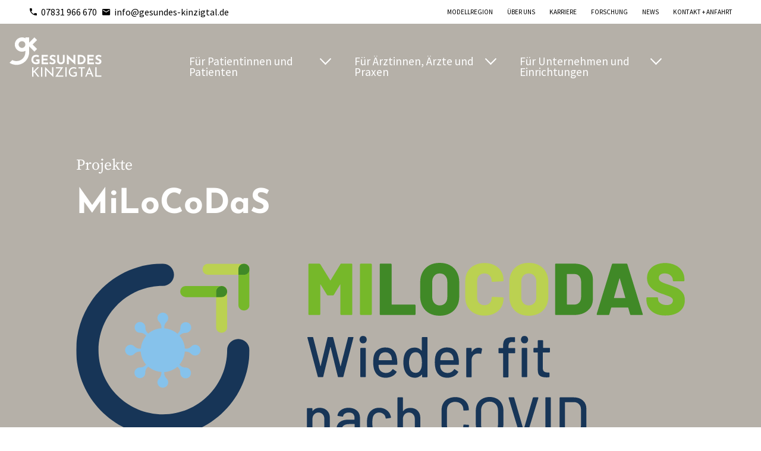

--- FILE ---
content_type: text/html; charset=UTF-8
request_url: https://www.gesundes-kinzigtal.de/forschung/milocodas.html
body_size: 18591
content:
<!DOCTYPE html>
<html lang="de">
<head>
<meta charset="UTF-8">
<title>MiLoCoDaS // Gesundes Kinzigtal</title>
<base href="https://www.gesundes-kinzigtal.de/">
<meta name="robots" content="index,follow">
<meta name="description" content="">
<meta name="generator" content="Contao Open Source CMS">
<link rel="canonical" href="https://www.gesundes-kinzigtal.de/forschung/milocodas.html">
<link rel="stylesheet" href="/bundles/contaocookiebar/default.00b012e7.css">
<meta http-equiv="X-UA-Compatible" content="IE=edge">
<meta name="viewport" content="width=device-width, initial-scale=1">
<meta property="og:title" content="Gesundes Kinzigtal - MiLoCoDaS" />
<meta property="og:type" content="website" />
<meta property="og:url" content="https://www.gesundes-kinzigtal.de/forschung/milocodas.html" />
<meta property="og:image" content="https://www.gesundes-kinzigtal.de/files/gk/images/meta/logo.svg" />
<meta property="og:image:secure_url" content="https://www.gesundes-kinzigtal.de/files/gk/images/meta/logo.svg" />
<link rel="shortcut icon" href="/files/gk/images/meta/favicon-32x32.png">
<link rel="stylesheet" href="/files/gk/js/plugins/swiper/swiper-bundle.min.css">
<link rel="stylesheet" href="/files/gk/css/flexboxgrid.min.css">
<link rel="stylesheet" href="/files/gk/css/global.min.css?v=6">

<script src="/bundles/contaocookiebar/cookiebar.f2d9506d.js"></script>
</head>
<body id="top" class="theme--1">
<div class="browser-update"></div>
<!-- Start:Layer -->
<div class="layer layer--dark"></div>
<!-- End:Layer -->
<!-- page -->
<div class="page pos-r o-visible">
<div class="bg-color-white is-sticky">
<div class="grid-container top-line__container">
<div class="top-line">
<div class="top-line__item">
<a href="tel:+49 7831 966 670" class="flex align-center mr-half color-black font--regular">
<i class="icon-phone mr-small"></i> 07831 966 670</a>
<a href="mailto:&#105;&#x6E;&#102;&#x6F;&#64;&#x67;&#101;&#x73;&#117;&#x6E;&#100;&#x65;&#115;&#x2D;&#107;&#x69;&#110;&#x7A;&#105;&#x67;&#116;&#x61;&#108;&#x2E;&#100;&#x65;" class="flex align-center color-black font--regular"><i class="icon-mail mr-small"></i> &#105;&#x6E;&#102;&#x6F;&#64;&#x67;&#101;&#x73;&#117;&#x6E;&#100;&#x65;&#115;&#x2D;&#107;&#x69;&#110;&#x7A;&#105;&#x67;&#116;&#x61;&#108;&#x2E;&#100;&#x65;</a>
</div>
<div class="top-line__item">
<!-- indexer::stop -->
<nav class="mod_customnav nav-second block">
<a href="/forschung/milocodas.html#skipNavigation6" class="invisible">Navigation überspringen</a>
<ul class="link-list link-list--horizontal level_1">
<li class="link-list__item theme--blue theme--2" >
<a href="/slfz-modellregion.html" title="Stadt Land Fluss Zukunft" class="theme--blue theme--2" itemprop="url">
<span itemprop="name">Modellregion</span>
</a>
</li>
<li class="link-list__item" >
<a href="/ueber-uns.html" title="Über uns" itemprop="url">
<span itemprop="name">Über uns</span>
</a>
</li>
<li class="link-list__item" >
<a href="/karriere.html" title="Karriere" itemprop="url">
<span itemprop="name">Karriere</span>
</a>
</li>
<li class="link-list__item trail" >
<a href="/forschung.html" title="Forschung" class="trail" itemprop="url">
<span itemprop="name">Forschung</span>
</a>
</li>
<li class="link-list__item" >
<a href="/news.html" title="News" itemprop="url">
<span itemprop="name">News</span>
</a>
</li>
<li class="link-list__item" >
<a href="/kontakt-anfahrt.html" title="Kontakt + Anfahrt" itemprop="url">
<span itemprop="name">Kontakt + Anfahrt</span>
</a>
</li>
</ul>
<span id="skipNavigation6" class="invisible"></span>
</nav>
<!-- indexer::continue -->
<!--<div class="pl-2 flex align-center" style="display:none">
&#123;&#123;insert_module::57&#125;&#125;
&#123;&#123;insert_module::55&#125;&#125;
</div>-->
</div>
</div>        </div>
</div>
<section class="hero-section pos-r">
<div id="hero">
<div class="inside">
<header class="page-header">
<div class="page-header__main">
<div class="page-header__main-inner grid-container">
<div class="w-10--md1">
<div class="page-logo__container">
<a href="/" title="Startseite" class="flex h-100 align-center">
<svg viewBox="0 0 284 123" version="1.1" xmlns="http://www.w3.org/2000/svg" xmlns:xlink="http://www.w3.org/1999/xlink" class="page-logo">
<g id="Page-1" stroke="none" stroke-width="1" fill="none" fill-rule="evenodd">
<g id="GK-Wort-Bildmarke-NEGT-1" fill="#FFFFFF" fill-rule="nonzero">
<g id="Wortmarke" transform="translate(67.000000, 53.000000)">
<g id="Group" transform="translate(2.000000, 38.000000)">
<rect id="Rectangle" x="28.18" y="1.29" width="3.92" height="29.24"></rect>
<polygon id="Path" points="22.11 1.29 17.06 1.29 5.09 13.78 4.6 14.51 4.68 13.06 4.68 1.29 0.72 1.29 0.72 30.53 4.68 30.53 4.68 18.72 7.15 16.33 17.83 30.53 22.8 30.53 10.02 13.82"></polygon>
<polygon id="Path" points="62.15 22.49 40.72 0.4 40.51 0.4 40.51 30.53 44.44 30.53 44.36 9.68 65.83 31.46 65.99 31.46 65.99 1.29 62.07 1.29"></polygon>
<path d="M96.32,1.29 L73.87,1.29 L73.87,5.05 L89.34,5.05 C89.15,5.31 88.95,5.6 88.73,5.92 C88.12,6.8 87.42,7.83 86.61,9.03 C85.8,10.23 84.93,11.52 84,12.91 C83.07,14.3 82.12,15.72 81.15,17.18 C80.18,18.63 79.23,20.07 78.3,21.47 C77.37,22.87 76.5,24.18 75.69,25.39 C74.88,26.6 74.17,27.66 73.57,28.55 C72.96,29.44 72.5,30.1 72.18,30.53 L96.77,30.53 L96.77,26.77 L78.95,26.77 L96.32,1.29 Z" id="Path"></path>
<path d="M176.92,0.07 L164.18,30.52 L168.06,30.52 L171.19,22.84 L182.44,22.84 L185.46,30.52 L189.95,30.52 L177.17,0.07 L176.93,0.07 L176.92,0.07 Z M172.57,19.44 L176.91,8.77 L181.1,19.44 L172.57,19.44 Z" id="Shape"></path>
<rect id="Rectangle" x="103.16" y="1.29" width="3.92" height="29.24"></rect>
<polygon id="Path" points="143.68 5.05 151.36 5.05 151.36 30.53 155.29 30.53 155.29 5.05 163.13 5.05 163.13 1.29 143.68 1.29"></polygon>
<polygon id="Path" points="199.37 26.77 199.37 1.29 195.45 1.29 195.45 30.53 214.21 30.53 214.21 26.77"></polygon>
<path d="M128.64,20.01 L134.42,20.01 L134.42,25.75 C133.75,26.15 132.92,26.45 131.95,26.64 C130.98,26.83 130.01,26.92 129.04,26.92 C127.34,26.92 125.8,26.66 124.43,26.15 C123.06,25.64 121.86,24.9 120.85,23.95 C119.84,22.99 119.06,21.85 118.52,20.51 C117.98,19.18 117.71,17.73 117.71,16.16 C117.71,14.43 117.98,12.88 118.52,11.49 C119.06,10.1 119.83,8.91 120.85,7.93 C121.86,6.95 123.06,6.19 124.45,5.67 C125.84,5.14 127.41,4.88 129.16,4.88 C129.86,4.88 130.63,4.97 131.47,5.14 C132.31,5.31 133.12,5.54 133.92,5.83 C134.72,6.11 135.4,6.4 135.96,6.7 L137.25,3.1 C136.14,2.45 134.86,1.93 133.41,1.54 C131.95,1.15 130.36,0.95 128.64,0.95 C126.64,0.95 124.74,1.29 122.92,1.98 C121.1,2.67 119.5,3.68 118.13,5.01 C116.75,6.34 115.67,7.97 114.87,9.88 C114.07,11.79 113.68,13.99 113.68,16.47 C113.68,18.49 114.03,20.38 114.73,22.13 C115.43,23.88 116.45,25.41 117.78,26.7 C119.11,27.99 120.73,29.01 122.61,29.73 C124.5,30.46 126.61,30.82 128.96,30.82 C129.8,30.82 130.67,30.74 131.59,30.58 C132.51,30.42 133.4,30.2 134.28,29.93 C135.16,29.66 135.96,29.36 136.69,29.02 C137.42,28.68 137.98,28.34 138.39,27.99 L138.39,16.18 L128.64,16.18 L128.64,19.98 L128.64,20.01 Z" id="Path"></path>
</g>
<path d="M216.46,3.89 C215.32,3.14 214.03,2.49 212.59,1.94 C211.15,1.4 209.27,1.12 206.97,1.12 C205.21,1.2 203.65,1.59 202.3,2.31 C200.95,3.02 199.91,3.99 199.17,5.21 C198.43,6.43 198.06,7.87 198.06,9.53 C198.06,10.91 198.31,12.07 198.82,13.01 C199.33,13.96 199.99,14.75 200.8,15.38 C201.62,16.02 202.49,16.55 203.43,17 C204.36,17.44 205.27,17.83 206.16,18.17 C206.91,18.46 207.61,18.79 208.24,19.18 C208.88,19.57 209.38,20 209.76,20.46 C210.14,20.93 210.32,21.45 210.32,22.02 C210.32,22.85 210.09,23.5 209.64,23.97 C209.19,24.44 208.62,24.77 207.93,24.96 C207.24,25.16 206.56,25.25 205.89,25.25 C205.22,25.25 204.47,25.15 203.67,24.94 C202.86,24.73 202.07,24.44 201.28,24.06 C200.49,23.68 199.76,23.25 199.08,22.76 L196.59,27.16 C197.6,27.86 198.65,28.44 199.74,28.89 C200.83,29.34 201.94,29.68 203.07,29.9 C204.2,30.12 205.31,30.23 206.4,30.23 C208.53,30.23 210.32,29.85 211.77,29.08 C213.22,28.31 214.33,27.31 215.08,26.06 C215.83,24.81 216.21,23.47 216.21,22.01 C216.21,20.63 216.02,19.47 215.63,18.53 C215.24,17.58 214.72,16.79 214.07,16.16 C213.42,15.52 212.69,14.99 211.87,14.56 C211.05,14.13 210.23,13.76 209.4,13.45 C208.49,13.11 207.62,12.74 206.77,12.32 C205.93,11.91 205.24,11.43 204.71,10.9 C204.18,10.37 203.91,9.77 203.91,9.09 C203.91,8.1 204.26,7.36 204.96,6.87 C205.66,6.38 206.62,6.13 207.84,6.13 C208.83,6.13 209.88,6.33 211.01,6.71 C212.14,7.09 213.25,7.59 214.34,8.19 L216.48,3.87 L216.46,3.89 Z M173.1,29.93 L193.18,29.93 L193.18,24.48 L178.74,24.48 L178.74,18.29 L191.04,18.29 L191.04,12.84 L178.74,12.84 L178.74,6.73 L192.63,6.73 L192.63,1.28 L173.09,1.28 L173.09,29.92 L173.1,29.93 Z M148.74,6.7 L153.33,6.7 C153.98,6.7 154.77,6.82 155.7,7.07 C156.63,7.32 157.55,7.76 158.44,8.41 C159.34,9.06 160.09,9.97 160.7,11.15 C161.31,12.33 161.62,13.85 161.62,15.72 C161.62,17.15 161.39,18.41 160.94,19.52 C160.48,20.62 159.84,21.54 158.99,22.26 C158.15,22.99 157.14,23.54 155.97,23.91 C154.8,24.29 153.5,24.47 152.08,24.47 L148.73,24.47 L148.73,6.68 L148.74,6.7 Z M153.06,29.93 C155.01,29.93 156.85,29.61 158.59,28.98 C160.33,28.34 161.86,27.42 163.18,26.22 C164.5,25.01 165.55,23.56 166.31,21.86 C167.08,20.16 167.46,18.25 167.46,16.12 C167.46,14.33 167.17,12.55 166.6,10.79 C166.03,9.02 165.13,7.43 163.89,6 C162.66,4.57 161.03,3.43 159.01,2.57 C156.99,1.71 154.53,1.29 151.65,1.29 L143.09,1.29 L143.09,29.93 L153.05,29.93 L153.06,29.93 Z M135.7,31.1 L135.7,1.29 L130.02,1.29 L130.14,18.56 L110.14,0.16 L109.91,0.16 L109.91,29.93 L115.63,29.93 L115.51,12.99 L135.55,31.1 L135.71,31.1 L135.7,31.1 Z M85.53,1.29 L79.89,1.29 L79.89,19.46 C79.89,21.56 80.41,23.42 81.45,25.05 C82.49,26.67 83.88,27.94 85.63,28.86 C87.38,29.78 89.32,30.24 91.45,30.24 C93.58,30.24 95.56,29.78 97.33,28.86 C99.09,27.94 100.5,26.67 101.53,25.05 C102.57,23.43 103.09,21.57 103.09,19.46 L103.09,1.29 L97.53,1.29 L97.53,19.35 C97.53,20.26 97.26,21.13 96.73,21.96 C96.2,22.79 95.48,23.47 94.57,23.98 C93.66,24.5 92.62,24.76 91.46,24.76 C90.4,24.76 89.42,24.5 88.52,23.98 C87.62,23.46 86.9,22.79 86.36,21.96 C85.82,21.13 85.54,20.26 85.54,19.35 L85.54,1.29 L85.53,1.29 Z M75.22,3.9 C74.08,3.15 72.79,2.5 71.35,1.95 C69.91,1.41 68.03,1.13 65.73,1.13 C63.97,1.21 62.41,1.6 61.06,2.32 C59.71,3.03 58.67,4 57.93,5.22 C57.19,6.44 56.82,7.88 56.82,9.54 C56.82,10.92 57.07,12.08 57.58,13.02 C58.09,13.97 58.75,14.76 59.56,15.39 C60.38,16.03 61.25,16.56 62.19,17.01 C63.12,17.45 64.03,17.84 64.92,18.18 C65.67,18.47 66.37,18.8 67,19.19 C67.64,19.58 68.14,20.01 68.52,20.47 C68.9,20.94 69.08,21.46 69.08,22.03 C69.08,22.86 68.85,23.51 68.4,23.98 C67.95,24.45 67.38,24.78 66.69,24.97 C66,25.17 65.32,25.26 64.65,25.26 C63.98,25.26 63.23,25.16 62.43,24.95 C61.63,24.74 60.83,24.45 60.04,24.07 C59.25,23.69 58.52,23.26 57.84,22.77 L55.35,27.17 C56.36,27.87 57.41,28.45 58.5,28.9 C59.59,29.35 60.7,29.69 61.83,29.91 C62.96,30.13 64.07,30.24 65.16,30.24 C67.29,30.24 69.08,29.86 70.53,29.09 C71.98,28.32 73.09,27.32 73.84,26.07 C74.59,24.82 74.97,23.48 74.97,22.02 C74.97,20.64 74.78,19.48 74.39,18.54 C74,17.59 73.48,16.8 72.83,16.17 C72.18,15.54 71.45,15 70.63,14.57 C69.81,14.14 68.99,13.77 68.16,13.46 C67.25,13.12 66.38,12.75 65.53,12.33 C64.69,11.92 64,11.44 63.47,10.91 C62.94,10.38 62.67,9.78 62.67,9.1 C62.67,8.11 63.02,7.37 63.72,6.88 C64.42,6.39 65.38,6.14 66.6,6.14 C67.59,6.14 68.64,6.34 69.77,6.72 C70.9,7.11 72.01,7.6 73.1,8.2 L75.24,3.88 L75.22,3.9 Z M31.86,29.94 L51.94,29.94 L51.94,24.49 L37.5,24.49 L37.5,18.3 L49.8,18.3 L49.8,12.85 L37.5,12.85 L37.5,6.74 L51.39,6.74 L51.39,1.29 L31.85,1.29 L31.85,29.93 L31.86,29.94 Z M25.44,14.96 L14.78,14.96 L14.78,20.41 L19.72,20.41 L19.72,23.87 C19.25,24.13 18.68,24.32 18.01,24.43 C17.34,24.55 16.6,24.61 15.79,24.61 C14.39,24.61 13.11,24.42 11.96,24.03 C10.81,23.64 9.81,23.07 8.96,22.32 C8.12,21.57 7.46,20.65 6.99,19.58 C6.52,18.5 6.29,17.29 6.29,15.94 C6.29,14.41 6.5,13.07 6.91,11.91 C7.32,10.76 7.94,9.79 8.76,9.01 C9.58,8.23 10.58,7.65 11.78,7.26 C12.97,6.87 14.35,6.68 15.91,6.68 C16.53,6.68 17.25,6.77 18.05,6.93 C18.85,7.1 19.65,7.31 20.42,7.57 C21.2,7.83 21.82,8.09 22.29,8.35 L24.12,3.1 C23.06,2.5 21.76,2.01 20.23,1.6 C18.7,1.2 17.01,1 15.17,1 C13.22,1 11.36,1.31 9.59,1.94 C7.81,2.56 6.24,3.52 4.88,4.8 C3.52,6.08 2.44,7.69 1.65,9.63 C0.86,11.56 0.46,13.84 0.46,16.46 C0.46,18.46 0.81,20.3 1.51,21.99 C2.21,23.68 3.22,25.14 4.55,26.37 C5.87,27.6 7.47,28.56 9.34,29.25 C11.21,29.94 13.31,30.28 15.65,30.28 C16.53,30.28 17.47,30.18 18.45,29.99 C19.43,29.8 20.4,29.54 21.35,29.23 C22.3,28.92 23.13,28.57 23.86,28.2 C24.59,27.82 25.12,27.46 25.46,27.09 L25.46,14.99 L25.44,14.96 Z" id="Shape"></path>
</g>
<g id="Bildmarke">
<path d="M85.04,8.27 L76.77,0 L60.5,16.27 L60.5,0.02 L48.8,0.02 L48.8,2.63 C45.7,0.97 42.16,0.02 38.4,0.02 C26.22,0.02 16.3,9.94 16.3,22.13 C16.3,34.32 26.22,44.24 38.41,44.24 C42.17,44.24 45.7,43.29 48.81,41.63 L48.81,46.03 L48.81,46.03 C48.81,61.09 36.56,73.34 21.5,73.34 C16.95,73.34 12.5,72.2 8.53,70.05 L0,78.57 C0.37,78.82 0.74,79.07 1.11,79.3 C7.23,83.05 14.27,85.04 21.48,85.04 C42.99,85.04 60.48,67.54 60.49,46.04 L60.49,46.04 L60.49,27.97 L76.76,44.24 L85.03,35.97 L71.19,22.13 L85.04,8.28 L85.04,8.27 Z M48.8,22.37 C48.67,28 44.06,32.54 38.4,32.54 C32.74,32.54 27.99,27.87 27.99,22.13 C27.99,16.39 32.66,11.72 38.4,11.72 C44.14,11.72 48.67,16.26 48.8,21.89 L48.8,22.37 Z" id="Shape"></path>
</g>
</g>
</g>
</svg>
<svg viewBox="0 0 284 123" version="1.1" xmlns="http://www.w3.org/2000/svg" xmlns:xlink="http://www.w3.org/1999/xlink" class="page-logo page-logo--color">
<defs>
<linearGradient x1="50.0165289%" y1="100%" x2="50.0165289%" y2="0%" id="linearGradient-1">
<stop stop-color="#51B89C" offset="0%"></stop>
<stop stop-color="#FAB600" offset="100%"></stop>
</linearGradient>
<linearGradient x1="50%" y1="0%" x2="50%" y2="100%" id="linearGradient-2">
<stop stop-color="#E60E56" offset="15%"></stop>
<stop stop-color="#FAB600" offset="100%"></stop>
</linearGradient>
</defs>
<g id="Page-1" stroke="none" stroke-width="1" fill="none" fill-rule="evenodd">
<g id="GK-Wort-Bildmarke-CMYK-1" fill-rule="nonzero">
<g id="Wortmarke" transform="translate(67.000000, 53.000000)" fill="#1A0B46">
<g id="Group" transform="translate(2.000000, 38.000000)">
<rect id="Rectangle" x="28.18" y="1.29" width="3.92" height="29.24"></rect>
<polygon id="Path" points="22.11 1.29 17.06 1.29 5.09 13.78 4.6 14.51 4.68 13.06 4.68 1.29 0.72 1.29 0.72 30.53 4.68 30.53 4.68 18.72 7.15 16.33 17.83 30.53 22.8 30.53 10.02 13.82"></polygon>
<polygon id="Path" points="62.15 22.49 40.72 0.4 40.51 0.4 40.51 30.53 44.44 30.53 44.36 9.68 65.83 31.46 65.99 31.46 65.99 1.29 62.07 1.29"></polygon>
<path d="M96.32,1.29 L73.87,1.29 L73.87,5.05 L89.34,5.05 C89.15,5.31 88.95,5.6 88.73,5.92 C88.12,6.8 87.42,7.83 86.61,9.03 C85.8,10.23 84.93,11.52 84,12.91 C83.07,14.3 82.12,15.72 81.15,17.18 C80.18,18.63 79.23,20.07 78.3,21.47 C77.37,22.87 76.5,24.18 75.69,25.39 C74.88,26.6 74.17,27.66 73.57,28.55 C72.96,29.44 72.5,30.1 72.18,30.53 L96.77,30.53 L96.77,26.77 L78.95,26.77 L96.32,1.29 Z" id="Path"></path>
<path d="M176.92,0.07 L164.18,30.52 L168.06,30.52 L171.19,22.84 L182.44,22.84 L185.46,30.52 L189.95,30.52 L177.17,0.07 L176.93,0.07 L176.92,0.07 Z M172.57,19.44 L176.91,8.77 L181.1,19.44 L172.57,19.44 Z" id="Shape"></path>
<rect id="Rectangle" x="103.16" y="1.29" width="3.92" height="29.24"></rect>
<polygon id="Path" points="143.68 5.05 151.36 5.05 151.36 30.53 155.29 30.53 155.29 5.05 163.13 5.05 163.13 1.29 143.68 1.29"></polygon>
<polygon id="Path" points="199.37 26.77 199.37 1.29 195.45 1.29 195.45 30.53 214.21 30.53 214.21 26.77"></polygon>
<path d="M128.64,20.01 L134.42,20.01 L134.42,25.75 C133.75,26.15 132.92,26.45 131.95,26.64 C130.98,26.83 130.01,26.92 129.04,26.92 C127.34,26.92 125.8,26.66 124.43,26.15 C123.06,25.64 121.86,24.9 120.85,23.95 C119.84,22.99 119.06,21.85 118.52,20.51 C117.98,19.18 117.71,17.73 117.71,16.16 C117.71,14.43 117.98,12.88 118.52,11.49 C119.06,10.1 119.83,8.91 120.85,7.93 C121.86,6.95 123.06,6.19 124.45,5.67 C125.84,5.14 127.41,4.88 129.16,4.88 C129.86,4.88 130.63,4.97 131.47,5.14 C132.31,5.31 133.12,5.54 133.92,5.83 C134.72,6.11 135.4,6.4 135.96,6.7 L137.25,3.1 C136.14,2.45 134.86,1.93 133.41,1.54 C131.95,1.15 130.36,0.95 128.64,0.95 C126.64,0.95 124.74,1.29 122.92,1.98 C121.1,2.67 119.5,3.68 118.13,5.01 C116.75,6.34 115.67,7.97 114.87,9.88 C114.07,11.79 113.68,13.99 113.68,16.47 C113.68,18.49 114.03,20.38 114.73,22.13 C115.43,23.88 116.45,25.41 117.78,26.7 C119.11,27.99 120.73,29.01 122.61,29.73 C124.5,30.46 126.61,30.82 128.96,30.82 C129.8,30.82 130.67,30.74 131.59,30.58 C132.51,30.42 133.4,30.2 134.28,29.93 C135.16,29.66 135.96,29.36 136.69,29.02 C137.42,28.68 137.98,28.34 138.39,27.99 L138.39,16.18 L128.64,16.18 L128.64,19.98 L128.64,20.01 Z" id="Path"></path>
</g>
<path d="M216.46,3.89 C215.32,3.14 214.03,2.49 212.59,1.94 C211.15,1.4 209.27,1.12 206.97,1.12 C205.21,1.2 203.65,1.59 202.3,2.31 C200.95,3.02 199.91,3.99 199.17,5.21 C198.43,6.43 198.06,7.87 198.06,9.53 C198.06,10.91 198.31,12.07 198.82,13.01 C199.33,13.96 199.99,14.75 200.8,15.38 C201.62,16.02 202.49,16.55 203.43,17 C204.36,17.44 205.27,17.83 206.16,18.17 C206.91,18.46 207.61,18.79 208.24,19.18 C208.88,19.57 209.38,20 209.76,20.46 C210.14,20.93 210.32,21.45 210.32,22.02 C210.32,22.85 210.09,23.5 209.64,23.97 C209.19,24.44 208.62,24.77 207.93,24.96 C207.24,25.16 206.56,25.25 205.89,25.25 C205.22,25.25 204.47,25.15 203.67,24.94 C202.86,24.73 202.07,24.44 201.28,24.06 C200.49,23.68 199.76,23.25 199.08,22.76 L196.59,27.16 C197.6,27.86 198.65,28.44 199.74,28.89 C200.83,29.34 201.94,29.68 203.07,29.9 C204.2,30.12 205.31,30.23 206.4,30.23 C208.53,30.23 210.32,29.85 211.77,29.08 C213.22,28.31 214.33,27.31 215.08,26.06 C215.83,24.81 216.21,23.47 216.21,22.01 C216.21,20.63 216.02,19.47 215.63,18.53 C215.24,17.58 214.72,16.79 214.07,16.16 C213.42,15.52 212.69,14.99 211.87,14.56 C211.05,14.13 210.23,13.76 209.4,13.45 C208.49,13.11 207.62,12.74 206.77,12.32 C205.93,11.91 205.24,11.43 204.71,10.9 C204.18,10.37 203.91,9.77 203.91,9.09 C203.91,8.1 204.26,7.36 204.96,6.87 C205.66,6.38 206.62,6.13 207.84,6.13 C208.83,6.13 209.88,6.33 211.01,6.71 C212.14,7.09 213.25,7.59 214.34,8.19 L216.48,3.87 L216.46,3.89 Z M173.1,29.93 L193.18,29.93 L193.18,24.48 L178.74,24.48 L178.74,18.29 L191.04,18.29 L191.04,12.84 L178.74,12.84 L178.74,6.73 L192.63,6.73 L192.63,1.28 L173.09,1.28 L173.09,29.92 L173.1,29.93 Z M148.74,6.7 L153.33,6.7 C153.98,6.7 154.77,6.82 155.7,7.07 C156.63,7.32 157.55,7.76 158.44,8.41 C159.34,9.06 160.09,9.97 160.7,11.15 C161.31,12.33 161.62,13.85 161.62,15.72 C161.62,17.15 161.39,18.41 160.94,19.52 C160.48,20.62 159.84,21.54 158.99,22.26 C158.15,22.99 157.14,23.54 155.97,23.91 C154.8,24.29 153.5,24.47 152.08,24.47 L148.73,24.47 L148.73,6.68 L148.74,6.7 Z M153.06,29.93 C155.01,29.93 156.85,29.61 158.59,28.98 C160.33,28.34 161.86,27.42 163.18,26.22 C164.5,25.01 165.55,23.56 166.31,21.86 C167.08,20.16 167.46,18.25 167.46,16.12 C167.46,14.33 167.17,12.55 166.6,10.79 C166.03,9.02 165.13,7.43 163.89,6 C162.66,4.57 161.03,3.43 159.01,2.57 C156.99,1.71 154.53,1.29 151.65,1.29 L143.09,1.29 L143.09,29.93 L153.05,29.93 L153.06,29.93 Z M135.7,31.1 L135.7,1.29 L130.02,1.29 L130.14,18.56 L110.14,0.16 L109.91,0.16 L109.91,29.93 L115.63,29.93 L115.51,12.99 L135.55,31.1 L135.71,31.1 L135.7,31.1 Z M85.53,1.29 L79.89,1.29 L79.89,19.46 C79.89,21.56 80.41,23.42 81.45,25.05 C82.49,26.67 83.88,27.94 85.63,28.86 C87.38,29.78 89.32,30.24 91.45,30.24 C93.58,30.24 95.56,29.78 97.33,28.86 C99.09,27.94 100.5,26.67 101.53,25.05 C102.57,23.43 103.09,21.57 103.09,19.46 L103.09,1.29 L97.53,1.29 L97.53,19.35 C97.53,20.26 97.26,21.13 96.73,21.96 C96.2,22.79 95.48,23.47 94.57,23.98 C93.66,24.5 92.62,24.76 91.46,24.76 C90.4,24.76 89.42,24.5 88.52,23.98 C87.62,23.46 86.9,22.79 86.36,21.96 C85.82,21.13 85.54,20.26 85.54,19.35 L85.54,1.29 L85.53,1.29 Z M75.22,3.9 C74.08,3.15 72.79,2.5 71.35,1.95 C69.91,1.41 68.03,1.13 65.73,1.13 C63.97,1.21 62.41,1.6 61.06,2.32 C59.71,3.03 58.67,4 57.93,5.22 C57.19,6.44 56.82,7.88 56.82,9.54 C56.82,10.92 57.07,12.08 57.58,13.02 C58.09,13.97 58.75,14.76 59.56,15.39 C60.38,16.03 61.25,16.56 62.19,17.01 C63.12,17.45 64.03,17.84 64.92,18.18 C65.67,18.47 66.37,18.8 67,19.19 C67.64,19.58 68.14,20.01 68.52,20.47 C68.9,20.94 69.08,21.46 69.08,22.03 C69.08,22.86 68.85,23.51 68.4,23.98 C67.95,24.45 67.38,24.78 66.69,24.97 C66,25.17 65.32,25.26 64.65,25.26 C63.98,25.26 63.23,25.16 62.43,24.95 C61.63,24.74 60.83,24.45 60.04,24.07 C59.25,23.69 58.52,23.26 57.84,22.77 L55.35,27.17 C56.36,27.87 57.41,28.45 58.5,28.9 C59.59,29.35 60.7,29.69 61.83,29.91 C62.96,30.13 64.07,30.24 65.16,30.24 C67.29,30.24 69.08,29.86 70.53,29.09 C71.98,28.32 73.09,27.32 73.84,26.07 C74.59,24.82 74.97,23.48 74.97,22.02 C74.97,20.64 74.78,19.48 74.39,18.54 C74,17.59 73.48,16.8 72.83,16.17 C72.18,15.54 71.45,15 70.63,14.57 C69.81,14.14 68.99,13.77 68.16,13.46 C67.25,13.12 66.38,12.75 65.53,12.33 C64.69,11.92 64,11.44 63.47,10.91 C62.94,10.38 62.67,9.78 62.67,9.1 C62.67,8.11 63.02,7.37 63.72,6.88 C64.42,6.39 65.38,6.14 66.6,6.14 C67.59,6.14 68.64,6.34 69.77,6.72 C70.9,7.11 72.01,7.6 73.1,8.2 L75.24,3.88 L75.22,3.9 Z M31.86,29.94 L51.94,29.94 L51.94,24.49 L37.5,24.49 L37.5,18.3 L49.8,18.3 L49.8,12.85 L37.5,12.85 L37.5,6.74 L51.39,6.74 L51.39,1.29 L31.85,1.29 L31.85,29.93 L31.86,29.94 Z M25.44,14.96 L14.78,14.96 L14.78,20.41 L19.72,20.41 L19.72,23.87 C19.25,24.13 18.68,24.32 18.01,24.43 C17.34,24.55 16.6,24.61 15.79,24.61 C14.39,24.61 13.11,24.42 11.96,24.03 C10.81,23.64 9.81,23.07 8.96,22.32 C8.12,21.57 7.46,20.65 6.99,19.58 C6.52,18.5 6.29,17.29 6.29,15.94 C6.29,14.41 6.5,13.07 6.91,11.91 C7.32,10.76 7.94,9.79 8.76,9.01 C9.58,8.23 10.58,7.65 11.78,7.26 C12.97,6.87 14.35,6.68 15.91,6.68 C16.53,6.68 17.25,6.77 18.05,6.93 C18.85,7.1 19.65,7.31 20.42,7.57 C21.2,7.83 21.82,8.09 22.29,8.35 L24.12,3.1 C23.06,2.5 21.76,2.01 20.23,1.6 C18.7,1.2 17.01,1 15.17,1 C13.22,1 11.36,1.31 9.59,1.94 C7.81,2.56 6.24,3.52 4.88,4.8 C3.52,6.08 2.44,7.69 1.65,9.63 C0.86,11.56 0.46,13.84 0.46,16.46 C0.46,18.46 0.81,20.3 1.51,21.99 C2.21,23.68 3.22,25.14 4.55,26.37 C5.87,27.6 7.47,28.56 9.34,29.25 C11.21,29.94 13.31,30.28 15.65,30.28 C16.53,30.28 17.47,30.18 18.45,29.99 C19.43,29.8 20.4,29.54 21.35,29.23 C22.3,28.92 23.13,28.57 23.86,28.2 C24.59,27.82 25.12,27.46 25.46,27.09 L25.46,14.99 L25.44,14.96 Z" id="Shape"></path>
</g>
<g id="Bildmarke">
<path d="M85.04,8.27 L76.77,0 L60.5,16.27 L60.5,0.02 L48.8,0.02 L48.8,2.63 C45.7,0.97 42.16,0.02 38.4,0.02 C26.22,0.02 16.3,9.94 16.3,22.13 C16.3,34.32 26.22,44.24 38.41,44.24 C42.17,44.24 45.7,43.29 48.81,41.63 L48.81,46.03 L48.81,46.03 C48.81,61.09 36.56,73.34 21.5,73.34 C16.95,73.34 12.5,72.2 8.53,70.05 L0,78.57 C0.37,78.82 0.74,79.07 1.11,79.3 C7.23,83.05 14.27,85.04 21.48,85.04 C42.99,85.04 60.48,67.54 60.49,46.04 L60.49,46.04 L60.49,27.97 L76.76,44.24 L85.03,35.97 L71.19,22.13 L85.04,8.28 L85.04,8.27 Z M48.8,22.37 C48.67,28 44.06,32.54 38.4,32.54 C32.74,32.54 27.99,27.87 27.99,22.13 C27.99,16.39 32.66,11.72 38.4,11.72 C44.14,11.72 48.67,16.26 48.8,21.89 L48.8,22.37 Z" id="Shape" fill="#FFFFFF"></path>
<path d="M60.5,21.89 L60.5,0.02 L48.8,0.02 L48.8,2.63 C45.7,0.97 42.16,0.02 38.4,0.02 C26.22,0.02 16.3,9.94 16.3,22.13 C16.3,34.32 26.22,44.24 38.41,44.24 C42.17,44.24 45.7,43.29 48.81,41.63 L48.81,46.03 L48.81,46.03 C48.81,61.09 36.56,73.34 21.5,73.34 C16.95,73.34 12.5,72.2 8.53,70.05 L0,78.57 C0.37,78.82 0.74,79.07 1.11,79.3 C7.23,83.05 14.27,85.04 21.48,85.04 C42.99,85.04 60.48,67.54 60.49,46.04 L60.49,46.04 L60.49,22.37 C60.49,22.29 60.5,22.21 60.5,22.13 C60.5,22.05 60.49,21.97 60.49,21.89 L60.5,21.89 Z M48.8,22.37 C48.67,28 44.06,32.54 38.4,32.54 C32.74,32.54 27.99,27.87 27.99,22.13 C27.99,16.39 32.66,11.72 38.4,11.72 C44.14,11.72 48.67,16.26 48.8,21.89 L48.8,22.37 Z" id="Shape" fill="url(#linearGradient-1)" style="mix-blend-mode: multiply;"></path>
<polygon id="Path" fill="url(#linearGradient-2)" style="mix-blend-mode: multiply;" points="85.04 8.27 76.77 0 60.5 16.27 60.5 0.02 48.8 0.02 48.8 44.23 60.5 44.23 60.5 27.97 76.77 44.23 85.04 35.96 71.19 22.12"></polygon>
</g>
</g>
</g>
</svg>
</a>
</div>
</div>
<div class="w-80--md1">
<!-- indexer::stop -->
<nav class="mod_rocksolid_mega_menu nav-main block">
<a href="/forschung/milocodas.html#skipNavigation7" class="invisible">Navigation überspringen</a>
<ul class="level_1">
<li class="submenu theme--blue theme--2">
<a href="/meine-gesundheitsversorgung-im-kinzigtal/mein-leben-meine-gesundheit.html" title="Für Patientinnen und Patienten" class="submenu theme--blue theme--2" aria-haspopup="true" itemprop="url">
<span itemprop="name">Für Patientinnen und Patienten</span>
<span class="ml-half"><svg viewBox="0 0 51 31" version="1.1" xmlns="http://www.w3.org/2000/svg" xmlns:xlink="http://www.w3.org/1999/xlink">
<g id="Page-1" stroke="none" stroke-width="1" fill="none" fill-rule="evenodd" stroke-linecap="square">
<g id="Group" transform="translate(5.000000, 5.000000)" stroke="#000000" stroke-width="5">
<line x1="40.307682" y1="0.616192605" x2="20.2438522" y2="20.6800224" id="Line"></line>
<line x1="0.180022393" y1="0.616192605" x2="20.2438522" y2="20.6800224" id="Line"></line>
</g>
</g>
</svg></span>
</a>
<ul class="level_2">
<li class="theme--2">
</a>
<!-- card -->
<div class="card">
<!-- card-link -->
<a href="/meine-gesundheitsversorgung-im-kinzigtal/mein-leben-meine-gesundheit.html" title="Mein Leben. Meine Gesundheit." class="card-link theme--2" itemprop="url">
<!-- card-image -->
<img src="assets/images/x/gk-integrierte-gesundheitsversorgung-we47rbjznrh9d36.jpg" alt="gk-integrierte-gesundheitsversorgung.jpg" class="card-image" loading="lazy">
<!-- /card-image -->
<div class="card-body pt-1 pb-0 pl-0 pr-0">
<h3 class="card-headline mb-0" itemprop="name">Mein Leben. Meine Gesundheit.</h3>
<p>
Die Besondere Versorgung erleben                          </p>
</div>
</a>
</div>
<!-- /card -->
</li>
<li class="submenu">
</a>
<!-- card -->
<div class="card">
<!-- card-link -->
<a href="/praeventionskurse-copetec.html" title="Unsere Präventionskurse" class="card-link submenu" aria-haspopup="true" itemprop="url">
<!-- card-image -->
<img src="assets/images/d/copetec_allgemein-hx22y3d6ycr14kw.png" alt="copetec_allgemein.png" class="card-image" loading="lazy">
<!-- /card-image -->
<div class="card-body pt-1 pb-0 pl-0 pr-0">
<h3 class="card-headline mb-0" itemprop="name">Online-Präventionskurse</h3>
<p>
für mehr Beweglichkeit und Stärke                          </p>
</div>
</a>
</div>
<!-- /card -->
<ul class="level_3">
<li class="">
</a>
</li>
<li class="">
</a>
</li>
<li class="">
</a>
</li>
</ul>
</li>
<li class="">
</a>
<!-- card -->
<div class="card">
<!-- card-link -->
<a href="/meine-gesundheitsversorgung/raum-fuer-gesundheit.html" title="Multifunktionsraum" class="card-link " itemprop="url">
<!-- card-image -->
<img src="assets/images/e/kursraum_pm_2024-jqe1c53h224gshs.jpg" alt="kursraum_pm_2024.jpg" class="card-image" loading="lazy">
<!-- /card-image -->
<div class="card-body pt-1 pb-0 pl-0 pr-0">
<h3 class="card-headline mb-0" itemprop="name">Raum für Gesundheit</h3>
<p>
Mein Ort für bewegte Gesundheit.                          </p>
</div>
</a>
</div>
<!-- /card -->
</li>
</ul>
</li>
<li class="submenu theme--yellow theme--2">
<a href="/gesundheits-und-praxisnetzwerk-kinzigtal/fuer-aerzte-und-praxispartner.html" title="Für Ärztinnen, Ärzte und Praxen" class="submenu theme--yellow theme--2" aria-haspopup="true" itemprop="url">
<span itemprop="name">Für Ärztinnen, Ärzte und Praxen</span>
<span class="ml-half"><svg viewBox="0 0 51 31" version="1.1" xmlns="http://www.w3.org/2000/svg" xmlns:xlink="http://www.w3.org/1999/xlink">
<g id="Page-1" stroke="none" stroke-width="1" fill="none" fill-rule="evenodd" stroke-linecap="square">
<g id="Group" transform="translate(5.000000, 5.000000)" stroke="#000000" stroke-width="5">
<line x1="40.307682" y1="0.616192605" x2="20.2438522" y2="20.6800224" id="Line"></line>
<line x1="0.180022393" y1="0.616192605" x2="20.2438522" y2="20.6800224" id="Line"></line>
</g>
</g>
</svg></span>
</a>
<ul class="level_2">
<li class="theme--blue theme--2">
</a>
<!-- card -->
<div class="card">
<!-- card-link -->
<a href="/gesundheits-und-praxisnetzwerk-kinzigtal/fuer-aerzte-und-praxispartner.html" title="Meine Teilnahme als Praxispartner" class="card-link theme--blue theme--2" itemprop="url">
<!-- card-image -->
<img src="assets/images/k/navGemeinschaftsaufgabe-5tk4p16z762zsme.jpg" alt="navGemeinschaftsaufgabe.jpg" class="card-image" loading="lazy">
<!-- /card-image -->
<div class="card-body pt-1 pb-0 pl-0 pr-0">
<h3 class="card-headline mb-0" itemprop="name">Meine Teilnahme als Praxispartner</h3>
<p>
Gesundheitsversorgung und -qualität sichern. Für die Region. Für die Menschen.                          </p>
</div>
</a>
</div>
<!-- /card -->
</li>
<li class="">
</a>
<!-- card -->
<div class="card">
<!-- card-link -->
<a href="/gesundheits-und-praxisnetzwerk-kinzigtal/naepa-refresh.html" title="Näpa-Refresher" class="card-link " itemprop="url">
<!-- card-image -->
<img src="assets/images/y/PeopleImages.com-ID1403165-b-gtmqjg4djd3kb86.jpg" alt="PeopleImages.com-ID1403165-b.jpg" class="card-image" loading="lazy">
<!-- /card-image -->
<div class="card-body pt-1 pb-0 pl-0 pr-0">
<h3 class="card-headline mb-0" itemprop="name">Näpa-Refresher</h3>
<p>
Zertifiziert und regional up-to-date bleiben.                          </p>
</div>
</a>
</div>
<!-- /card -->
</li>
<li class="">
</a>
<!-- card -->
<div class="card">
<!-- card-link -->
<a href="/gesundheits-und-praxisnetzwerk-kinzigtal/raumfuergesundheit.html" title="Multifunktionsraum" class="card-link " itemprop="url">
<!-- card-image -->
<img src="assets/images/e/kursraum_pm_2024-jqe1c53h224gshs.jpg" alt="kursraum_pm_2024.jpg" class="card-image" loading="lazy">
<!-- /card-image -->
<div class="card-body pt-1 pb-0 pl-0 pr-0">
<h3 class="card-headline mb-0" itemprop="name">Raum für Gesundheit</h3>
<p>
Ein Ort zur Verwirklichung Ihrer gesunden Ideen.                          </p>
</div>
</a>
</div>
<!-- /card -->
</li>
</ul>
</li>
<li class="submenu theme--green theme--2">
<a href="/gesunde-betriebe-im-kinzigtal-bgm/bg-management.html" title="Für Unternehmen und Einrichtungen" class="submenu theme--green theme--2" aria-haspopup="true" itemprop="url">
<span itemprop="name">Für Unternehmen und Einrichtungen</span>
<span class="ml-half"><svg viewBox="0 0 51 31" version="1.1" xmlns="http://www.w3.org/2000/svg" xmlns:xlink="http://www.w3.org/1999/xlink">
<g id="Page-1" stroke="none" stroke-width="1" fill="none" fill-rule="evenodd" stroke-linecap="square">
<g id="Group" transform="translate(5.000000, 5.000000)" stroke="#000000" stroke-width="5">
<line x1="40.307682" y1="0.616192605" x2="20.2438522" y2="20.6800224" id="Line"></line>
<line x1="0.180022393" y1="0.616192605" x2="20.2438522" y2="20.6800224" id="Line"></line>
</g>
</g>
</svg></span>
</a>
<ul class="level_2">
<li class="theme--blue theme--2">
</a>
<!-- card -->
<div class="card">
<!-- card-link -->
<a href="/gesunde-betriebe-im-kinzigtal-bgm/bg-management.html" title="Betriebliches Gesundheitsmanagement" class="card-link theme--blue theme--2" itemprop="url">
<!-- card-image -->
<img src="assets/images/d/202509_Team-BGM-mjttzy7kxdnqb48.png" alt="202509_Team-BGM.png" class="card-image" loading="lazy">
<!-- /card-image -->
<div class="card-body pt-1 pb-0 pl-0 pr-0">
<h3 class="card-headline mb-0" itemprop="name">Betriebliches Gesundheitsmanagement</h3>
<p>
Warum lohnen sich Investitionen in Ihre Mitarbeitenden?                          </p>
</div>
</a>
</div>
<!-- /card -->
</li>
<li class="theme--blue theme--2">
</a>
<!-- card -->
<div class="card">
<!-- card-link -->
<a href="/gesunde-betriebe-im-kinzigtal-bgm/leistungen.html" title="Leistungen" class="card-link theme--blue theme--2" itemprop="url">
<!-- card-image -->
<img src="assets/images/s/202509_Beratung-zb06k4n90xx64wt.png" alt="202509_Beratung.png" class="card-image" loading="lazy">
<!-- /card-image -->
<div class="card-body pt-1 pb-0 pl-0 pr-0">
<h3 class="card-headline mb-0" itemprop="name">Leistungen</h3>
<p>
Welche Kurse, Seminare und Events haben wir für Sie im Angebot?                          </p>
</div>
</a>
</div>
<!-- /card -->
</li>
<li class="theme--blue theme--2">
</a>
<!-- card -->
<div class="card">
<!-- card-link -->
<a href="/gesunde-betriebe-im-kinzigtal-bgm/netzwerk.html" title="Netzwerk" class="card-link theme--blue theme--2" itemprop="url">
<!-- card-image -->
<img src="assets/images/g/bgm_site_netzwerk-qe4hzt3awe6hck9.png" alt="bgm_site_netzwerk.png" class="card-image" loading="lazy">
<!-- /card-image -->
<div class="card-body pt-1 pb-0 pl-0 pr-0">
<h3 class="card-headline mb-0" itemprop="name">Netzwerk</h3>
<p>
Wie kann das Netzwerk GESUNDE BETRIEBE Ihr Unternehmen stärken?                          </p>
</div>
</a>
</div>
<!-- /card -->
</li>
<li class="">
</a>
<!-- card -->
<div class="card">
<!-- card-link -->
<a href="/gesunde-betriebe-im-kinzigtal-bgm/praeventionsprojekte.html" title="Warum Sie ein Präventionsprojekt mit uns starten sollten" class="card-link " itemprop="url">
<!-- card-image -->
<img src="assets/images/h/bgm_site_prevention2-3ger8jngs8wy1y1.png" alt="bgm_site_prevention2.png" class="card-image" loading="lazy">
<!-- /card-image -->
<div class="card-body pt-1 pb-0 pl-0 pr-0">
<h3 class="card-headline mb-0" itemprop="name">Präventionsprojekte</h3>
<p>
Warum sollten Sie ein Präventionsprojekt mit uns starten?                          </p>
</div>
</a>
</div>
<!-- /card -->
</li>
<li class="">
</a>
<!-- card -->
<div class="card">
<!-- card-link -->
<a href="/gesunde-betriebe-im-kinzigtal-bgm/referenzen.html" title="Referenzen" class="card-link " itemprop="url">
<!-- card-image -->
<img src="assets/images/a/bgm_site_referenzen-7c91csrswzqanbs.png" alt="bgm_site_referenzen.png" class="card-image" loading="lazy">
<!-- /card-image -->
<div class="card-body pt-1 pb-0 pl-0 pr-0">
<h3 class="card-headline mb-0" itemprop="name">Referenzen</h3>
<p>
Was sagen Kunden über uns?                          </p>
</div>
</a>
</div>
<!-- /card -->
</li>
<li class="theme--2">
</a>
<!-- card -->
<div class="card">
<!-- card-link -->
<a href="/gesunde-betriebe-im-kinzigtal-bgm/vermietung.html" title="Vermietung" class="card-link theme--2" itemprop="url">
<!-- card-image -->
<img src="assets/images/e/kursraum_pm_2024-jqe1c53h224gshs.jpg" alt="kursraum_pm_2024.jpg" class="card-image" loading="lazy">
<!-- /card-image -->
<div class="card-body pt-1 pb-0 pl-0 pr-0">
<h3 class="card-headline mb-0" itemprop="name">Vermietung</h3>
<p>
Suchen Sie einen Raum für Ihre Ideen?                          </p>
</div>
</a>
</div>
<!-- /card -->
</li>
</ul>
</li>
</ul>
<span id="skipNavigation7" class="invisible"></span>
</nav>
<!-- indexer::continue -->
</div>
<div class="w-10--md1">&nbsp;</div>
<div class="btn-menu-mobile-container">
<button class="btn-menu-mobile btn" data-toggle-target="modal-navigation-mobile" data-toggle-scope="btn-modal-navigation-mobile">
<span class="btn-menu__line"></span>
<span class="btn-menu__line"></span>
<span class="btn-menu__line"></span>
<span class="invisible">Menü</span>
</button>
</div>
</div>
</div>
</header>
<div id="article-1179" class="mod_article block">
<div data-section-id="15974"
class="hero-simple
hero-simple--pull-content
"
style="
background-color:var(--c-sand);
"
>
<div class="ce_wrapper  container"><div
class="ce_row row align-bottom
"  >
<div class="ce_column col-xs-12">
<h4 class="content-headline headline headline--brand headline--sub --color-white" style="color: var(--c-white);">Projekte</h4>
<h2 class="font--500 mt-1 content-headline headline headline--brand headline--biggest --color-white" style="color: var(--c-white);">MiLoCoDaS</h2>
</div></div></div></div>
<div class="ce_wrapper  container"><div
class="ce_row row
"  >
<div class="ce_column col-xs-12">
<div class="content-image">
<figure>
<img src="/assets/images/1/MILOCOLAS_Logo_22-0hrq03a7c9cawmf.svg" alt width="2000" height="577" loading="lazy">
</figure>
</div>
</div></div></div>
</div>
</div>
</div>
</section>
<main class="main-content">
<div id="article-1181" class="mod_article block">
<div class="ce_wrapper  container mt-2"><div
class="ce_row row mt-1
"  >
<div class="ce_column col-xs-12">
<h2 class="content-headline headline headline--brand headline--medium">Kurzbeschreibung</h2>
<div class="mt-1 mb-1 content-text col-md-11 col-lg-11">
<div class="rte">
<p>GESUNDES KINZIGTAL unterstützt die Studie „MiLoCoDaS - Wieder fit nach Covid“, ein Projekt der medizinischen Fakultät Mannheim und der Universität Heidelberg, in ihrer Durchführung. Innerhalb der Studie wird eine digitale Plattform erprobt. Die Plattform richtet sich an Personen, die an den Folgen von COVID-19 leiden. Die Plattform hat zum Ziel die Lebensqualität dieser Personen zu verbessern bzw. mögliche Spätfolgen zu verhindern.</p>
<p>Detaillierte Informationen für an der Teilnahme interessierte Personen sind anschaulich auf der eigens eingerichteten Webseite zu finden: <a href="https://www.wieder-fit-nach-covid.de/">https://www.wieder-fit-nach-covid.de/</a></p>
<p>Detaillierte Informationen für Hausarztpraxen finden Sie hier: <a href="https://www.wieder-fit-nach-covid.de/infos-fuer-arztpraxen/">https://www.wieder-fit-nach-covid.de/infos-fuer-arztpraxen/</a></p>
<p>Die Unterstützung von GESUNDES KINZIGTAL liegt vor allem in Verwaltungsaufgaben und der Akquise von teilnehmenden Hausarztpraxen in der Region Kinzigtal.</p>
<p><br>Bei Interesse kontaktieren Sie unsere Gesundheitslotsen unter <a href="&#109;&#97;&#105;&#108;&#116;&#111;&#58;&#105;&#x76;&#64;&#x67;&#101;&#x73;&#117;&#x6E;&#100;&#x65;&#115;&#x2D;&#107;&#x69;&#110;&#x7A;&#105;&#x67;&#116;&#x61;&#108;&#x2E;&#100;&#x65;">&#105;&#x76;&#64;&#x67;&#101;&#x73;&#117;&#x6E;&#100;&#x65;&#115;&#x2D;&#107;&#x69;&#110;&#x7A;&#105;&#x67;&#116;&#x61;&#108;&#x2E;&#100;&#x65;</a> oder rufen Sie uns an unter +49 (7831) 966 67 304.</p>
</div>
</div>
<div class="mt-1 mb-3 content-text col-md-11 col-lg-11">
<div class="rte">
<p><strong>Durchführungszeitraum</strong>: 01.01.2023 – Mitte Oktober 2023</p>
<p><strong>Projektpartner des Unterauftrags:</strong></p>
<ul>
<li>GESUNDES KINZIGTAL GmbH (Projektkoordination)</li>
<li>Medizinische Fakultät Mannheim der Universität Heidelberg</li>
<li>regionale Hausarztpraxen</li>
</ul>
<p><br><strong>Fördergeber</strong>: Ministerium für Wissenschaft, Forschung und Kunst Baden-Württemberg</p>
<p><strong>Einbettung: </strong>Unterstudie des AMBIGOAL-ANCOR Projektes</p>
</div>
</div>
<div>
&nbsp;
&nbsp;
&nbsp;
&nbsp;
</div>
<div class="mb-4 content-hyperlink">
<a class="btn btn-primary btn--dark justify-start" href="https://www.wieder-fit-nach-covid.de/" target="_blank" rel="noreferrer noopener">Mehr erfahren</a>            </div>
</div></div></div>
</div>
</main>
<footer class="page-footer">
<div class="page-footer-inner">
<div class="ce_wrapper  container px-2 grid-container">    <!-- Footer: Logo --><div
class="ce_row row
"  >
<div class="ce_column col-xs-12">    <div class="logo-container">
<svg viewBox="0 0 85 86" version="1.1" xmlns="http://www.w3.org/2000/svg" xmlns:xlink="http://www.w3.org/1999/xlink" class="page-logo">
<defs>
<linearGradient x1="50.0165289%" y1="100%" x2="50.0165289%" y2="0%" id="linearGradient-1">
<stop stop-color="#51B89C" offset="0%"></stop>
<stop stop-color="#FAB600" offset="100%"></stop>
</linearGradient>
<linearGradient x1="50%" y1="0%" x2="50%" y2="100%" id="linearGradient-2">
<stop stop-color="#E60E56" offset="15%"></stop>
<stop stop-color="#FAB600" offset="100%"></stop>
</linearGradient>
</defs>
<g id="Page-1" stroke="none" stroke-width="1" fill="none" fill-rule="evenodd">
<g id="GK-Bildmarke" fill-rule="nonzero">
<path d="M85.04,8.27 L76.77,0 L60.5,16.27 L60.5,0.02 L48.8,0.02 L48.8,2.63 C45.7,0.97 42.16,0.02 38.4,0.02 C26.22,0.02 16.3,9.94 16.3,22.13 C16.3,34.32 26.22,44.24 38.41,44.24 C42.17,44.24 45.7,43.29 48.81,41.63 L48.81,46.03 L48.81,46.03 C48.81,61.09 36.56,73.34 21.5,73.34 C16.95,73.34 12.5,72.2 8.53,70.05 L0,78.57 C0.37,78.82 0.74,79.07 1.11,79.3 C7.23,83.05 14.27,85.04 21.48,85.04 C42.99,85.04 60.48,67.54 60.49,46.04 L60.49,46.04 L60.49,27.97 L76.76,44.24 L85.03,35.97 L71.19,22.13 L85.04,8.28 L85.04,8.27 Z M48.8,22.37 C48.67,28 44.06,32.54 38.4,32.54 C32.74,32.54 27.99,27.87 27.99,22.13 C27.99,16.39 32.66,11.72 38.4,11.72 C44.14,11.72 48.67,16.26 48.8,21.89 L48.8,22.37 Z" id="Shape" fill="#FFFFFF"></path>
<path d="M60.5,21.89 L60.5,0.02 L48.8,0.02 L48.8,2.63 C45.7,0.97 42.16,0.02 38.4,0.02 C26.22,0.02 16.3,9.94 16.3,22.13 C16.3,34.32 26.22,44.24 38.41,44.24 C42.17,44.24 45.7,43.29 48.81,41.63 L48.81,46.03 L48.81,46.03 C48.81,61.09 36.56,73.34 21.5,73.34 C16.95,73.34 12.5,72.2 8.53,70.05 L0,78.57 C0.37,78.82 0.74,79.07 1.11,79.3 C7.23,83.05 14.27,85.04 21.48,85.04 C42.99,85.04 60.48,67.54 60.49,46.04 L60.49,46.04 L60.49,22.37 C60.49,22.29 60.5,22.21 60.5,22.13 C60.5,22.05 60.49,21.97 60.49,21.89 L60.5,21.89 Z M48.8,22.37 C48.67,28 44.06,32.54 38.4,32.54 C32.74,32.54 27.99,27.87 27.99,22.13 C27.99,16.39 32.66,11.72 38.4,11.72 C44.14,11.72 48.67,16.26 48.8,21.89 L48.8,22.37 Z" id="Shape" fill="url(#linearGradient-1)" style="mix-blend-mode: multiply;"></path>
<polygon id="Path" fill="url(#linearGradient-2)" style="mix-blend-mode: multiply;" points="85.04 8.27 76.77 0 60.5 16.27 60.5 0.02 48.8 0.02 48.8 44.23 60.5 44.23 60.5 27.97 76.77 44.23 85.04 35.96 71.19 22.12"></polygon>
</g>
</g>
</svg>
</div></div></div>    <!-- Footer: Navigation --><div
class="ce_row row mt-3
"  >
<div class="ce_column col-xs-12 col-sm-6 col-md-3">
<h2 class="font--regular-plus font--400 content-headline headline headline--brand">GESUNDES KINZIGTAL</h2>
<div class="content-text">
<div class="rte">
<p>Eisenbahnstraße 17<br>77756 Hausach<br><br>Telefon &nbsp;07831 966 670<br>Fax &nbsp;07831 966 671 99</p>
<p class="mb-0"><a href="&#109;&#97;&#105;&#108;&#116;&#111;&#58;&#105;&#x6E;&#102;&#x6F;&#64;&#x67;&#101;&#x73;&#117;&#x6E;&#100;&#x65;&#115;&#x2D;&#107;&#x69;&#110;&#x7A;&#105;&#x67;&#116;&#x61;&#108;&#x2E;&#100;&#x65;" class="email">&#105;&#x6E;&#102;&#x6F;&#64;&#x67;&#101;&#x73;&#117;&#x6E;&#100;&#x65;&#115;&#x2D;&#107;&#x69;&#110;&#x7A;&#105;&#x67;&#116;&#x61;&#108;&#x2E;&#100;&#x65;</a></p>
</div>
</div>
</div><div class="ce_column col-xs-12 col-sm-6 col-md-3">
<h2 class="font--regular-plus font--400 content-headline headline headline--brand">Für Patientinnen und Patienten</h2>
<ul class="
ce_rsce_link-list mt-1  link-list
link-list--	">
<li class="link-list__item
">
<!-- Icon -->
<a href="/meine-gesundheitsversorgung-im-kinzigtal/mein-leben-meine-gesundheit.html" 							class="								">
<!-- Text -->
Mein Leben. Meine Gesundheit.
<!-- Image -->
<!-- Attachment -->
</a>
<!-- Icon -->
</li>
<li class="link-list__item
">
<!-- Icon -->
<a href="" 							class="								">
<!-- Text -->
Mein Gesundheitsnetzwerk
<!-- Image -->
<!-- Attachment -->
</a>
<!-- Icon -->
</li>
</ul>
</div><div class="ce_column col-xs-12 col-sm-6 col-md-3">
<h2 class="font--regular-plus font--400 content-headline headline headline--brand">Für Ärztinnen, Ärzte und Praxen</h2>
<ul class="
ce_rsce_link-list mt-1  link-list
link-list--	">
<li class="link-list__item
">
<!-- Icon -->
<a href="/gesundheits-und-praxisnetzwerk-kinzigtal/fuer-aerzte-und-praxispartner.html" 							class="								">
<!-- Text -->
Alles zur Besonderen Versorgung
<!-- Image -->
<!-- Attachment -->
</a>
<!-- Icon -->
</li>
<li class="link-list__item
">
<!-- Icon -->
<a href="/gesundheits-und-praxisnetzwerk-kinzigtal/raumfuergesundheit.html" 							class="								">
<!-- Text -->
Raum für Gesundheit
<!-- Image -->
<!-- Attachment -->
</a>
<!-- Icon -->
</li>
<li class="link-list__item
">
<!-- Icon -->
<a href="/gesundheits-und-praxisnetzwerk-kinzigtal/naepa-refresh.html" 							class="								">
<!-- Text -->
NÄPA-Refresher
<!-- Image -->
<!-- Attachment -->
</a>
<!-- Icon -->
</li>
</ul>
</div><div class="ce_column col-xs-12 col-sm-6 col-md-3">
<h2 class="font--regular-plus font--400 content-headline headline headline--brand">Für Unternehmen und Einrichtungen</h2>
<ul class="
ce_rsce_link-list mt-1  link-list
link-list--	">
<li class="link-list__item
">
<!-- Icon -->
<a href="/gesunde-betriebe-im-kinzigtal-bgm/bg-management.html" 							class="								">
<!-- Text -->
Betriebliches Gesundheitsmanagement
<!-- Image -->
<!-- Attachment -->
</a>
<!-- Icon -->
</li>
<li class="link-list__item
">
<!-- Icon -->
<a href="/gesunde-betriebe-im-kinzigtal-bgm/leistungen.html" 							class="								">
<!-- Text -->
Leistungen
<!-- Image -->
<!-- Attachment -->
</a>
<!-- Icon -->
</li>
<li class="link-list__item
">
<!-- Icon -->
<a href="/gesunde-betriebe-im-kinzigtal-bgm/netzwerk.html" 							class="								">
<!-- Text -->
Netzwerk GESUNDE BETRIEBE
<!-- Image -->
<!-- Attachment -->
</a>
<!-- Icon -->
</li>
<li class="link-list__item
">
<!-- Icon -->
<a href="/gesundheits-und-praxisnetzwerk-kinzigtal/raumfuergesundheit.html" 							class="								">
<!-- Text -->
Raum für Ideen und mehr
<!-- Image -->
<!-- Attachment -->
</a>
<!-- Icon -->
</li>
</ul>
</div></div>    <!-- Footer: Links --><div
class="ce_row row mt-4
"  >
</div>    <!-- Footer: Copyright --><div
class="ce_row row mt-3 mb-1
"  >
<div class="ce_column col-xs-12">
<div class="flex--md space-between align-center">
<div class="flex--md align-center" style="">
<span class="mr-1" style="font-size: var(--font-size-base)">Copyright © 2026 GESUNDES KINZIGTAL</span>
<!-- indexer::stop -->
<nav class="mod_customnav block">
<a href="/forschung/milocodas.html#skipNavigation12" class="invisible">Navigation überspringen</a>
<ul class="link-list link-list--horizontal level_1">
<li class="link-list__item" >
<a href="/impressum.html" title="Impressum" itemprop="url">
<span itemprop="name">Impressum</span>
</a>
</li>
<li class="link-list__item" >
<a href="/datenschutzerklaerung.html" title="Datenschutzerklärung" itemprop="url">
<span itemprop="name">Datenschutzerklärung</span>
</a>
</li>
<li class="link-list__item" >
<a href="/agb.html" title="AGB" itemprop="url">
<span itemprop="name">AGB</span>
</a>
</li>
</ul>
<span id="skipNavigation12" class="invisible"></span>
</nav>
<!-- indexer::continue -->
</div>
<div class="module-cookiebar-opener ccb-trigger ccb-prefill" href="javascript:;" rel="noreferrer noopener" title="Cookie-Einstellung ändern">
<a class="module-cookiebar-opener ccb-trigger ccb-prefill" href="javascript:;" rel="noreferrer noopener" title="Cookie-Einstellung ändern">Cookie-Einstellung ändern</a>
</div>
<ul class="
ce_rsce_link-list link-list
link-list--horizontal
link-list--	">
<li class="link-list__item
">
<!-- Icon -->
<a href="https://www.linkedin.com/company/gesundes-kinzigtal-gmbh/" target='_blank'							class="								">
<!-- Text -->
<!-- Image -->
<!-- Attachment -->
</a>
<!-- Icon -->
<a href="https://www.linkedin.com/company/gesundes-kinzigtal-gmbh/" style="text-decoration: none;" target='_blank'>
<i data-icon="&#xeaca"></i>
</a>
</li>
<li class="link-list__item
">
<!-- Icon -->
<a href="https://www.instagram.com/gesundeskinzigtal/" target='_blank'							class="								">
<!-- Text -->
<!-- Image -->
<!-- Attachment -->
</a>
<!-- Icon -->
<a href="https://www.instagram.com/gesundeskinzigtal/" style="text-decoration: none;" target='_blank'>
<i data-icon="&#xea92"></i>
</a>
</li>
<li class="link-list__item
">
<!-- Icon -->
<a href="https://www.facebook.com/GesundesKinzigtal/" target='_blank'							class="								">
<!-- Text -->
<!-- Image -->
<!-- Attachment -->
</a>
<!-- Icon -->
<a href="https://www.facebook.com/GesundesKinzigtal/" style="text-decoration: none;" target='_blank'>
<i data-icon="&#xea91"></i>
</a>
</li>
<li class="link-list__item
">
<!-- Icon -->
<a href="https://www.xing.com/pages/gesundeskinzigtalgmbh" target='_blank'							class="								">
<!-- Text -->
<!-- Image -->
<!-- Attachment -->
</a>
<!-- Icon -->
<a href="https://www.xing.com/pages/gesundeskinzigtalgmbh" style="text-decoration: none;" target='_blank'>
<i data-icon="&#xf168"></i>
</a>
</li>
</ul>
</div></div></div><div
class="ce_row row
"  >
<div class="mt-2 content-text">
<div class="rte">
<p><sub><span style="color: #95a5a6;">Um die Lesefreundlichkeit und Verständlichkeit zu verbessern, verwenden wir an wenigen Stellen das generische Maskulinum, die weibliche oder männliche Form - aus rein redaktionellen Gründen.<br></span></sub></p>
</div>
</div>
</div></div>
</div>
</footer>
</div>
<!-- /page -->
<!-- custom -->
<div id="triggerContent">
<div class="inside">
<div class="modal modal--offcanvas" data-toggle="modal-navigation-mobile">
<div class="grid-container-fluid">
<div class="modal__content">
<!-- LOGO -->
<div class="flex space-between align-center mb-1" style="padding-top: 1.4rem">
<div class="page-logo__container">
<a href="/" title="Startseite" class="flex h-100 align-center">
<svg viewBox="0 0 284 123" version="1.1" xmlns="http://www.w3.org/2000/svg" xmlns:xlink="http://www.w3.org/1999/xlink" class="page-logo">
<g id="Page-1" stroke="none" stroke-width="1" fill="none" fill-rule="evenodd">
<g id="GK-Wort-Bildmarke-NEGT-1" fill="#FFFFFF" fill-rule="nonzero">
<g id="Wortmarke" transform="translate(67.000000, 53.000000)">
<g id="Group" transform="translate(2.000000, 38.000000)">
<rect id="Rectangle" x="28.18" y="1.29" width="3.92" height="29.24"></rect>
<polygon id="Path" points="22.11 1.29 17.06 1.29 5.09 13.78 4.6 14.51 4.68 13.06 4.68 1.29 0.72 1.29 0.72 30.53 4.68 30.53 4.68 18.72 7.15 16.33 17.83 30.53 22.8 30.53 10.02 13.82"></polygon>
<polygon id="Path" points="62.15 22.49 40.72 0.4 40.51 0.4 40.51 30.53 44.44 30.53 44.36 9.68 65.83 31.46 65.99 31.46 65.99 1.29 62.07 1.29"></polygon>
<path d="M96.32,1.29 L73.87,1.29 L73.87,5.05 L89.34,5.05 C89.15,5.31 88.95,5.6 88.73,5.92 C88.12,6.8 87.42,7.83 86.61,9.03 C85.8,10.23 84.93,11.52 84,12.91 C83.07,14.3 82.12,15.72 81.15,17.18 C80.18,18.63 79.23,20.07 78.3,21.47 C77.37,22.87 76.5,24.18 75.69,25.39 C74.88,26.6 74.17,27.66 73.57,28.55 C72.96,29.44 72.5,30.1 72.18,30.53 L96.77,30.53 L96.77,26.77 L78.95,26.77 L96.32,1.29 Z" id="Path"></path>
<path d="M176.92,0.07 L164.18,30.52 L168.06,30.52 L171.19,22.84 L182.44,22.84 L185.46,30.52 L189.95,30.52 L177.17,0.07 L176.93,0.07 L176.92,0.07 Z M172.57,19.44 L176.91,8.77 L181.1,19.44 L172.57,19.44 Z" id="Shape"></path>
<rect id="Rectangle" x="103.16" y="1.29" width="3.92" height="29.24"></rect>
<polygon id="Path" points="143.68 5.05 151.36 5.05 151.36 30.53 155.29 30.53 155.29 5.05 163.13 5.05 163.13 1.29 143.68 1.29"></polygon>
<polygon id="Path" points="199.37 26.77 199.37 1.29 195.45 1.29 195.45 30.53 214.21 30.53 214.21 26.77"></polygon>
<path d="M128.64,20.01 L134.42,20.01 L134.42,25.75 C133.75,26.15 132.92,26.45 131.95,26.64 C130.98,26.83 130.01,26.92 129.04,26.92 C127.34,26.92 125.8,26.66 124.43,26.15 C123.06,25.64 121.86,24.9 120.85,23.95 C119.84,22.99 119.06,21.85 118.52,20.51 C117.98,19.18 117.71,17.73 117.71,16.16 C117.71,14.43 117.98,12.88 118.52,11.49 C119.06,10.1 119.83,8.91 120.85,7.93 C121.86,6.95 123.06,6.19 124.45,5.67 C125.84,5.14 127.41,4.88 129.16,4.88 C129.86,4.88 130.63,4.97 131.47,5.14 C132.31,5.31 133.12,5.54 133.92,5.83 C134.72,6.11 135.4,6.4 135.96,6.7 L137.25,3.1 C136.14,2.45 134.86,1.93 133.41,1.54 C131.95,1.15 130.36,0.95 128.64,0.95 C126.64,0.95 124.74,1.29 122.92,1.98 C121.1,2.67 119.5,3.68 118.13,5.01 C116.75,6.34 115.67,7.97 114.87,9.88 C114.07,11.79 113.68,13.99 113.68,16.47 C113.68,18.49 114.03,20.38 114.73,22.13 C115.43,23.88 116.45,25.41 117.78,26.7 C119.11,27.99 120.73,29.01 122.61,29.73 C124.5,30.46 126.61,30.82 128.96,30.82 C129.8,30.82 130.67,30.74 131.59,30.58 C132.51,30.42 133.4,30.2 134.28,29.93 C135.16,29.66 135.96,29.36 136.69,29.02 C137.42,28.68 137.98,28.34 138.39,27.99 L138.39,16.18 L128.64,16.18 L128.64,19.98 L128.64,20.01 Z" id="Path"></path>
</g>
<path d="M216.46,3.89 C215.32,3.14 214.03,2.49 212.59,1.94 C211.15,1.4 209.27,1.12 206.97,1.12 C205.21,1.2 203.65,1.59 202.3,2.31 C200.95,3.02 199.91,3.99 199.17,5.21 C198.43,6.43 198.06,7.87 198.06,9.53 C198.06,10.91 198.31,12.07 198.82,13.01 C199.33,13.96 199.99,14.75 200.8,15.38 C201.62,16.02 202.49,16.55 203.43,17 C204.36,17.44 205.27,17.83 206.16,18.17 C206.91,18.46 207.61,18.79 208.24,19.18 C208.88,19.57 209.38,20 209.76,20.46 C210.14,20.93 210.32,21.45 210.32,22.02 C210.32,22.85 210.09,23.5 209.64,23.97 C209.19,24.44 208.62,24.77 207.93,24.96 C207.24,25.16 206.56,25.25 205.89,25.25 C205.22,25.25 204.47,25.15 203.67,24.94 C202.86,24.73 202.07,24.44 201.28,24.06 C200.49,23.68 199.76,23.25 199.08,22.76 L196.59,27.16 C197.6,27.86 198.65,28.44 199.74,28.89 C200.83,29.34 201.94,29.68 203.07,29.9 C204.2,30.12 205.31,30.23 206.4,30.23 C208.53,30.23 210.32,29.85 211.77,29.08 C213.22,28.31 214.33,27.31 215.08,26.06 C215.83,24.81 216.21,23.47 216.21,22.01 C216.21,20.63 216.02,19.47 215.63,18.53 C215.24,17.58 214.72,16.79 214.07,16.16 C213.42,15.52 212.69,14.99 211.87,14.56 C211.05,14.13 210.23,13.76 209.4,13.45 C208.49,13.11 207.62,12.74 206.77,12.32 C205.93,11.91 205.24,11.43 204.71,10.9 C204.18,10.37 203.91,9.77 203.91,9.09 C203.91,8.1 204.26,7.36 204.96,6.87 C205.66,6.38 206.62,6.13 207.84,6.13 C208.83,6.13 209.88,6.33 211.01,6.71 C212.14,7.09 213.25,7.59 214.34,8.19 L216.48,3.87 L216.46,3.89 Z M173.1,29.93 L193.18,29.93 L193.18,24.48 L178.74,24.48 L178.74,18.29 L191.04,18.29 L191.04,12.84 L178.74,12.84 L178.74,6.73 L192.63,6.73 L192.63,1.28 L173.09,1.28 L173.09,29.92 L173.1,29.93 Z M148.74,6.7 L153.33,6.7 C153.98,6.7 154.77,6.82 155.7,7.07 C156.63,7.32 157.55,7.76 158.44,8.41 C159.34,9.06 160.09,9.97 160.7,11.15 C161.31,12.33 161.62,13.85 161.62,15.72 C161.62,17.15 161.39,18.41 160.94,19.52 C160.48,20.62 159.84,21.54 158.99,22.26 C158.15,22.99 157.14,23.54 155.97,23.91 C154.8,24.29 153.5,24.47 152.08,24.47 L148.73,24.47 L148.73,6.68 L148.74,6.7 Z M153.06,29.93 C155.01,29.93 156.85,29.61 158.59,28.98 C160.33,28.34 161.86,27.42 163.18,26.22 C164.5,25.01 165.55,23.56 166.31,21.86 C167.08,20.16 167.46,18.25 167.46,16.12 C167.46,14.33 167.17,12.55 166.6,10.79 C166.03,9.02 165.13,7.43 163.89,6 C162.66,4.57 161.03,3.43 159.01,2.57 C156.99,1.71 154.53,1.29 151.65,1.29 L143.09,1.29 L143.09,29.93 L153.05,29.93 L153.06,29.93 Z M135.7,31.1 L135.7,1.29 L130.02,1.29 L130.14,18.56 L110.14,0.16 L109.91,0.16 L109.91,29.93 L115.63,29.93 L115.51,12.99 L135.55,31.1 L135.71,31.1 L135.7,31.1 Z M85.53,1.29 L79.89,1.29 L79.89,19.46 C79.89,21.56 80.41,23.42 81.45,25.05 C82.49,26.67 83.88,27.94 85.63,28.86 C87.38,29.78 89.32,30.24 91.45,30.24 C93.58,30.24 95.56,29.78 97.33,28.86 C99.09,27.94 100.5,26.67 101.53,25.05 C102.57,23.43 103.09,21.57 103.09,19.46 L103.09,1.29 L97.53,1.29 L97.53,19.35 C97.53,20.26 97.26,21.13 96.73,21.96 C96.2,22.79 95.48,23.47 94.57,23.98 C93.66,24.5 92.62,24.76 91.46,24.76 C90.4,24.76 89.42,24.5 88.52,23.98 C87.62,23.46 86.9,22.79 86.36,21.96 C85.82,21.13 85.54,20.26 85.54,19.35 L85.54,1.29 L85.53,1.29 Z M75.22,3.9 C74.08,3.15 72.79,2.5 71.35,1.95 C69.91,1.41 68.03,1.13 65.73,1.13 C63.97,1.21 62.41,1.6 61.06,2.32 C59.71,3.03 58.67,4 57.93,5.22 C57.19,6.44 56.82,7.88 56.82,9.54 C56.82,10.92 57.07,12.08 57.58,13.02 C58.09,13.97 58.75,14.76 59.56,15.39 C60.38,16.03 61.25,16.56 62.19,17.01 C63.12,17.45 64.03,17.84 64.92,18.18 C65.67,18.47 66.37,18.8 67,19.19 C67.64,19.58 68.14,20.01 68.52,20.47 C68.9,20.94 69.08,21.46 69.08,22.03 C69.08,22.86 68.85,23.51 68.4,23.98 C67.95,24.45 67.38,24.78 66.69,24.97 C66,25.17 65.32,25.26 64.65,25.26 C63.98,25.26 63.23,25.16 62.43,24.95 C61.63,24.74 60.83,24.45 60.04,24.07 C59.25,23.69 58.52,23.26 57.84,22.77 L55.35,27.17 C56.36,27.87 57.41,28.45 58.5,28.9 C59.59,29.35 60.7,29.69 61.83,29.91 C62.96,30.13 64.07,30.24 65.16,30.24 C67.29,30.24 69.08,29.86 70.53,29.09 C71.98,28.32 73.09,27.32 73.84,26.07 C74.59,24.82 74.97,23.48 74.97,22.02 C74.97,20.64 74.78,19.48 74.39,18.54 C74,17.59 73.48,16.8 72.83,16.17 C72.18,15.54 71.45,15 70.63,14.57 C69.81,14.14 68.99,13.77 68.16,13.46 C67.25,13.12 66.38,12.75 65.53,12.33 C64.69,11.92 64,11.44 63.47,10.91 C62.94,10.38 62.67,9.78 62.67,9.1 C62.67,8.11 63.02,7.37 63.72,6.88 C64.42,6.39 65.38,6.14 66.6,6.14 C67.59,6.14 68.64,6.34 69.77,6.72 C70.9,7.11 72.01,7.6 73.1,8.2 L75.24,3.88 L75.22,3.9 Z M31.86,29.94 L51.94,29.94 L51.94,24.49 L37.5,24.49 L37.5,18.3 L49.8,18.3 L49.8,12.85 L37.5,12.85 L37.5,6.74 L51.39,6.74 L51.39,1.29 L31.85,1.29 L31.85,29.93 L31.86,29.94 Z M25.44,14.96 L14.78,14.96 L14.78,20.41 L19.72,20.41 L19.72,23.87 C19.25,24.13 18.68,24.32 18.01,24.43 C17.34,24.55 16.6,24.61 15.79,24.61 C14.39,24.61 13.11,24.42 11.96,24.03 C10.81,23.64 9.81,23.07 8.96,22.32 C8.12,21.57 7.46,20.65 6.99,19.58 C6.52,18.5 6.29,17.29 6.29,15.94 C6.29,14.41 6.5,13.07 6.91,11.91 C7.32,10.76 7.94,9.79 8.76,9.01 C9.58,8.23 10.58,7.65 11.78,7.26 C12.97,6.87 14.35,6.68 15.91,6.68 C16.53,6.68 17.25,6.77 18.05,6.93 C18.85,7.1 19.65,7.31 20.42,7.57 C21.2,7.83 21.82,8.09 22.29,8.35 L24.12,3.1 C23.06,2.5 21.76,2.01 20.23,1.6 C18.7,1.2 17.01,1 15.17,1 C13.22,1 11.36,1.31 9.59,1.94 C7.81,2.56 6.24,3.52 4.88,4.8 C3.52,6.08 2.44,7.69 1.65,9.63 C0.86,11.56 0.46,13.84 0.46,16.46 C0.46,18.46 0.81,20.3 1.51,21.99 C2.21,23.68 3.22,25.14 4.55,26.37 C5.87,27.6 7.47,28.56 9.34,29.25 C11.21,29.94 13.31,30.28 15.65,30.28 C16.53,30.28 17.47,30.18 18.45,29.99 C19.43,29.8 20.4,29.54 21.35,29.23 C22.3,28.92 23.13,28.57 23.86,28.2 C24.59,27.82 25.12,27.46 25.46,27.09 L25.46,14.99 L25.44,14.96 Z" id="Shape"></path>
</g>
<g id="Bildmarke">
<path d="M85.04,8.27 L76.77,0 L60.5,16.27 L60.5,0.02 L48.8,0.02 L48.8,2.63 C45.7,0.97 42.16,0.02 38.4,0.02 C26.22,0.02 16.3,9.94 16.3,22.13 C16.3,34.32 26.22,44.24 38.41,44.24 C42.17,44.24 45.7,43.29 48.81,41.63 L48.81,46.03 L48.81,46.03 C48.81,61.09 36.56,73.34 21.5,73.34 C16.95,73.34 12.5,72.2 8.53,70.05 L0,78.57 C0.37,78.82 0.74,79.07 1.11,79.3 C7.23,83.05 14.27,85.04 21.48,85.04 C42.99,85.04 60.48,67.54 60.49,46.04 L60.49,46.04 L60.49,27.97 L76.76,44.24 L85.03,35.97 L71.19,22.13 L85.04,8.28 L85.04,8.27 Z M48.8,22.37 C48.67,28 44.06,32.54 38.4,32.54 C32.74,32.54 27.99,27.87 27.99,22.13 C27.99,16.39 32.66,11.72 38.4,11.72 C44.14,11.72 48.67,16.26 48.8,21.89 L48.8,22.37 Z" id="Shape"></path>
</g>
</g>
</g>
</svg>
<svg viewBox="0 0 284 123" version="1.1" xmlns="http://www.w3.org/2000/svg" xmlns:xlink="http://www.w3.org/1999/xlink" class="page-logo page-logo--color">
<defs>
<linearGradient x1="50.0165289%" y1="100%" x2="50.0165289%" y2="0%" id="linearGradient-1">
<stop stop-color="#51B89C" offset="0%"></stop>
<stop stop-color="#FAB600" offset="100%"></stop>
</linearGradient>
<linearGradient x1="50%" y1="0%" x2="50%" y2="100%" id="linearGradient-2">
<stop stop-color="#E60E56" offset="15%"></stop>
<stop stop-color="#FAB600" offset="100%"></stop>
</linearGradient>
</defs>
<g id="Page-1" stroke="none" stroke-width="1" fill="none" fill-rule="evenodd">
<g id="GK-Wort-Bildmarke-CMYK-1" fill-rule="nonzero">
<g id="Wortmarke" transform="translate(67.000000, 53.000000)" fill="#1A0B46">
<g id="Group" transform="translate(2.000000, 38.000000)">
<rect id="Rectangle" x="28.18" y="1.29" width="3.92" height="29.24"></rect>
<polygon id="Path" points="22.11 1.29 17.06 1.29 5.09 13.78 4.6 14.51 4.68 13.06 4.68 1.29 0.72 1.29 0.72 30.53 4.68 30.53 4.68 18.72 7.15 16.33 17.83 30.53 22.8 30.53 10.02 13.82"></polygon>
<polygon id="Path" points="62.15 22.49 40.72 0.4 40.51 0.4 40.51 30.53 44.44 30.53 44.36 9.68 65.83 31.46 65.99 31.46 65.99 1.29 62.07 1.29"></polygon>
<path d="M96.32,1.29 L73.87,1.29 L73.87,5.05 L89.34,5.05 C89.15,5.31 88.95,5.6 88.73,5.92 C88.12,6.8 87.42,7.83 86.61,9.03 C85.8,10.23 84.93,11.52 84,12.91 C83.07,14.3 82.12,15.72 81.15,17.18 C80.18,18.63 79.23,20.07 78.3,21.47 C77.37,22.87 76.5,24.18 75.69,25.39 C74.88,26.6 74.17,27.66 73.57,28.55 C72.96,29.44 72.5,30.1 72.18,30.53 L96.77,30.53 L96.77,26.77 L78.95,26.77 L96.32,1.29 Z" id="Path"></path>
<path d="M176.92,0.07 L164.18,30.52 L168.06,30.52 L171.19,22.84 L182.44,22.84 L185.46,30.52 L189.95,30.52 L177.17,0.07 L176.93,0.07 L176.92,0.07 Z M172.57,19.44 L176.91,8.77 L181.1,19.44 L172.57,19.44 Z" id="Shape"></path>
<rect id="Rectangle" x="103.16" y="1.29" width="3.92" height="29.24"></rect>
<polygon id="Path" points="143.68 5.05 151.36 5.05 151.36 30.53 155.29 30.53 155.29 5.05 163.13 5.05 163.13 1.29 143.68 1.29"></polygon>
<polygon id="Path" points="199.37 26.77 199.37 1.29 195.45 1.29 195.45 30.53 214.21 30.53 214.21 26.77"></polygon>
<path d="M128.64,20.01 L134.42,20.01 L134.42,25.75 C133.75,26.15 132.92,26.45 131.95,26.64 C130.98,26.83 130.01,26.92 129.04,26.92 C127.34,26.92 125.8,26.66 124.43,26.15 C123.06,25.64 121.86,24.9 120.85,23.95 C119.84,22.99 119.06,21.85 118.52,20.51 C117.98,19.18 117.71,17.73 117.71,16.16 C117.71,14.43 117.98,12.88 118.52,11.49 C119.06,10.1 119.83,8.91 120.85,7.93 C121.86,6.95 123.06,6.19 124.45,5.67 C125.84,5.14 127.41,4.88 129.16,4.88 C129.86,4.88 130.63,4.97 131.47,5.14 C132.31,5.31 133.12,5.54 133.92,5.83 C134.72,6.11 135.4,6.4 135.96,6.7 L137.25,3.1 C136.14,2.45 134.86,1.93 133.41,1.54 C131.95,1.15 130.36,0.95 128.64,0.95 C126.64,0.95 124.74,1.29 122.92,1.98 C121.1,2.67 119.5,3.68 118.13,5.01 C116.75,6.34 115.67,7.97 114.87,9.88 C114.07,11.79 113.68,13.99 113.68,16.47 C113.68,18.49 114.03,20.38 114.73,22.13 C115.43,23.88 116.45,25.41 117.78,26.7 C119.11,27.99 120.73,29.01 122.61,29.73 C124.5,30.46 126.61,30.82 128.96,30.82 C129.8,30.82 130.67,30.74 131.59,30.58 C132.51,30.42 133.4,30.2 134.28,29.93 C135.16,29.66 135.96,29.36 136.69,29.02 C137.42,28.68 137.98,28.34 138.39,27.99 L138.39,16.18 L128.64,16.18 L128.64,19.98 L128.64,20.01 Z" id="Path"></path>
</g>
<path d="M216.46,3.89 C215.32,3.14 214.03,2.49 212.59,1.94 C211.15,1.4 209.27,1.12 206.97,1.12 C205.21,1.2 203.65,1.59 202.3,2.31 C200.95,3.02 199.91,3.99 199.17,5.21 C198.43,6.43 198.06,7.87 198.06,9.53 C198.06,10.91 198.31,12.07 198.82,13.01 C199.33,13.96 199.99,14.75 200.8,15.38 C201.62,16.02 202.49,16.55 203.43,17 C204.36,17.44 205.27,17.83 206.16,18.17 C206.91,18.46 207.61,18.79 208.24,19.18 C208.88,19.57 209.38,20 209.76,20.46 C210.14,20.93 210.32,21.45 210.32,22.02 C210.32,22.85 210.09,23.5 209.64,23.97 C209.19,24.44 208.62,24.77 207.93,24.96 C207.24,25.16 206.56,25.25 205.89,25.25 C205.22,25.25 204.47,25.15 203.67,24.94 C202.86,24.73 202.07,24.44 201.28,24.06 C200.49,23.68 199.76,23.25 199.08,22.76 L196.59,27.16 C197.6,27.86 198.65,28.44 199.74,28.89 C200.83,29.34 201.94,29.68 203.07,29.9 C204.2,30.12 205.31,30.23 206.4,30.23 C208.53,30.23 210.32,29.85 211.77,29.08 C213.22,28.31 214.33,27.31 215.08,26.06 C215.83,24.81 216.21,23.47 216.21,22.01 C216.21,20.63 216.02,19.47 215.63,18.53 C215.24,17.58 214.72,16.79 214.07,16.16 C213.42,15.52 212.69,14.99 211.87,14.56 C211.05,14.13 210.23,13.76 209.4,13.45 C208.49,13.11 207.62,12.74 206.77,12.32 C205.93,11.91 205.24,11.43 204.71,10.9 C204.18,10.37 203.91,9.77 203.91,9.09 C203.91,8.1 204.26,7.36 204.96,6.87 C205.66,6.38 206.62,6.13 207.84,6.13 C208.83,6.13 209.88,6.33 211.01,6.71 C212.14,7.09 213.25,7.59 214.34,8.19 L216.48,3.87 L216.46,3.89 Z M173.1,29.93 L193.18,29.93 L193.18,24.48 L178.74,24.48 L178.74,18.29 L191.04,18.29 L191.04,12.84 L178.74,12.84 L178.74,6.73 L192.63,6.73 L192.63,1.28 L173.09,1.28 L173.09,29.92 L173.1,29.93 Z M148.74,6.7 L153.33,6.7 C153.98,6.7 154.77,6.82 155.7,7.07 C156.63,7.32 157.55,7.76 158.44,8.41 C159.34,9.06 160.09,9.97 160.7,11.15 C161.31,12.33 161.62,13.85 161.62,15.72 C161.62,17.15 161.39,18.41 160.94,19.52 C160.48,20.62 159.84,21.54 158.99,22.26 C158.15,22.99 157.14,23.54 155.97,23.91 C154.8,24.29 153.5,24.47 152.08,24.47 L148.73,24.47 L148.73,6.68 L148.74,6.7 Z M153.06,29.93 C155.01,29.93 156.85,29.61 158.59,28.98 C160.33,28.34 161.86,27.42 163.18,26.22 C164.5,25.01 165.55,23.56 166.31,21.86 C167.08,20.16 167.46,18.25 167.46,16.12 C167.46,14.33 167.17,12.55 166.6,10.79 C166.03,9.02 165.13,7.43 163.89,6 C162.66,4.57 161.03,3.43 159.01,2.57 C156.99,1.71 154.53,1.29 151.65,1.29 L143.09,1.29 L143.09,29.93 L153.05,29.93 L153.06,29.93 Z M135.7,31.1 L135.7,1.29 L130.02,1.29 L130.14,18.56 L110.14,0.16 L109.91,0.16 L109.91,29.93 L115.63,29.93 L115.51,12.99 L135.55,31.1 L135.71,31.1 L135.7,31.1 Z M85.53,1.29 L79.89,1.29 L79.89,19.46 C79.89,21.56 80.41,23.42 81.45,25.05 C82.49,26.67 83.88,27.94 85.63,28.86 C87.38,29.78 89.32,30.24 91.45,30.24 C93.58,30.24 95.56,29.78 97.33,28.86 C99.09,27.94 100.5,26.67 101.53,25.05 C102.57,23.43 103.09,21.57 103.09,19.46 L103.09,1.29 L97.53,1.29 L97.53,19.35 C97.53,20.26 97.26,21.13 96.73,21.96 C96.2,22.79 95.48,23.47 94.57,23.98 C93.66,24.5 92.62,24.76 91.46,24.76 C90.4,24.76 89.42,24.5 88.52,23.98 C87.62,23.46 86.9,22.79 86.36,21.96 C85.82,21.13 85.54,20.26 85.54,19.35 L85.54,1.29 L85.53,1.29 Z M75.22,3.9 C74.08,3.15 72.79,2.5 71.35,1.95 C69.91,1.41 68.03,1.13 65.73,1.13 C63.97,1.21 62.41,1.6 61.06,2.32 C59.71,3.03 58.67,4 57.93,5.22 C57.19,6.44 56.82,7.88 56.82,9.54 C56.82,10.92 57.07,12.08 57.58,13.02 C58.09,13.97 58.75,14.76 59.56,15.39 C60.38,16.03 61.25,16.56 62.19,17.01 C63.12,17.45 64.03,17.84 64.92,18.18 C65.67,18.47 66.37,18.8 67,19.19 C67.64,19.58 68.14,20.01 68.52,20.47 C68.9,20.94 69.08,21.46 69.08,22.03 C69.08,22.86 68.85,23.51 68.4,23.98 C67.95,24.45 67.38,24.78 66.69,24.97 C66,25.17 65.32,25.26 64.65,25.26 C63.98,25.26 63.23,25.16 62.43,24.95 C61.63,24.74 60.83,24.45 60.04,24.07 C59.25,23.69 58.52,23.26 57.84,22.77 L55.35,27.17 C56.36,27.87 57.41,28.45 58.5,28.9 C59.59,29.35 60.7,29.69 61.83,29.91 C62.96,30.13 64.07,30.24 65.16,30.24 C67.29,30.24 69.08,29.86 70.53,29.09 C71.98,28.32 73.09,27.32 73.84,26.07 C74.59,24.82 74.97,23.48 74.97,22.02 C74.97,20.64 74.78,19.48 74.39,18.54 C74,17.59 73.48,16.8 72.83,16.17 C72.18,15.54 71.45,15 70.63,14.57 C69.81,14.14 68.99,13.77 68.16,13.46 C67.25,13.12 66.38,12.75 65.53,12.33 C64.69,11.92 64,11.44 63.47,10.91 C62.94,10.38 62.67,9.78 62.67,9.1 C62.67,8.11 63.02,7.37 63.72,6.88 C64.42,6.39 65.38,6.14 66.6,6.14 C67.59,6.14 68.64,6.34 69.77,6.72 C70.9,7.11 72.01,7.6 73.1,8.2 L75.24,3.88 L75.22,3.9 Z M31.86,29.94 L51.94,29.94 L51.94,24.49 L37.5,24.49 L37.5,18.3 L49.8,18.3 L49.8,12.85 L37.5,12.85 L37.5,6.74 L51.39,6.74 L51.39,1.29 L31.85,1.29 L31.85,29.93 L31.86,29.94 Z M25.44,14.96 L14.78,14.96 L14.78,20.41 L19.72,20.41 L19.72,23.87 C19.25,24.13 18.68,24.32 18.01,24.43 C17.34,24.55 16.6,24.61 15.79,24.61 C14.39,24.61 13.11,24.42 11.96,24.03 C10.81,23.64 9.81,23.07 8.96,22.32 C8.12,21.57 7.46,20.65 6.99,19.58 C6.52,18.5 6.29,17.29 6.29,15.94 C6.29,14.41 6.5,13.07 6.91,11.91 C7.32,10.76 7.94,9.79 8.76,9.01 C9.58,8.23 10.58,7.65 11.78,7.26 C12.97,6.87 14.35,6.68 15.91,6.68 C16.53,6.68 17.25,6.77 18.05,6.93 C18.85,7.1 19.65,7.31 20.42,7.57 C21.2,7.83 21.82,8.09 22.29,8.35 L24.12,3.1 C23.06,2.5 21.76,2.01 20.23,1.6 C18.7,1.2 17.01,1 15.17,1 C13.22,1 11.36,1.31 9.59,1.94 C7.81,2.56 6.24,3.52 4.88,4.8 C3.52,6.08 2.44,7.69 1.65,9.63 C0.86,11.56 0.46,13.84 0.46,16.46 C0.46,18.46 0.81,20.3 1.51,21.99 C2.21,23.68 3.22,25.14 4.55,26.37 C5.87,27.6 7.47,28.56 9.34,29.25 C11.21,29.94 13.31,30.28 15.65,30.28 C16.53,30.28 17.47,30.18 18.45,29.99 C19.43,29.8 20.4,29.54 21.35,29.23 C22.3,28.92 23.13,28.57 23.86,28.2 C24.59,27.82 25.12,27.46 25.46,27.09 L25.46,14.99 L25.44,14.96 Z" id="Shape"></path>
</g>
<g id="Bildmarke">
<path d="M85.04,8.27 L76.77,0 L60.5,16.27 L60.5,0.02 L48.8,0.02 L48.8,2.63 C45.7,0.97 42.16,0.02 38.4,0.02 C26.22,0.02 16.3,9.94 16.3,22.13 C16.3,34.32 26.22,44.24 38.41,44.24 C42.17,44.24 45.7,43.29 48.81,41.63 L48.81,46.03 L48.81,46.03 C48.81,61.09 36.56,73.34 21.5,73.34 C16.95,73.34 12.5,72.2 8.53,70.05 L0,78.57 C0.37,78.82 0.74,79.07 1.11,79.3 C7.23,83.05 14.27,85.04 21.48,85.04 C42.99,85.04 60.48,67.54 60.49,46.04 L60.49,46.04 L60.49,27.97 L76.76,44.24 L85.03,35.97 L71.19,22.13 L85.04,8.28 L85.04,8.27 Z M48.8,22.37 C48.67,28 44.06,32.54 38.4,32.54 C32.74,32.54 27.99,27.87 27.99,22.13 C27.99,16.39 32.66,11.72 38.4,11.72 C44.14,11.72 48.67,16.26 48.8,21.89 L48.8,22.37 Z" id="Shape" fill="#FFFFFF"></path>
<path d="M60.5,21.89 L60.5,0.02 L48.8,0.02 L48.8,2.63 C45.7,0.97 42.16,0.02 38.4,0.02 C26.22,0.02 16.3,9.94 16.3,22.13 C16.3,34.32 26.22,44.24 38.41,44.24 C42.17,44.24 45.7,43.29 48.81,41.63 L48.81,46.03 L48.81,46.03 C48.81,61.09 36.56,73.34 21.5,73.34 C16.95,73.34 12.5,72.2 8.53,70.05 L0,78.57 C0.37,78.82 0.74,79.07 1.11,79.3 C7.23,83.05 14.27,85.04 21.48,85.04 C42.99,85.04 60.48,67.54 60.49,46.04 L60.49,46.04 L60.49,22.37 C60.49,22.29 60.5,22.21 60.5,22.13 C60.5,22.05 60.49,21.97 60.49,21.89 L60.5,21.89 Z M48.8,22.37 C48.67,28 44.06,32.54 38.4,32.54 C32.74,32.54 27.99,27.87 27.99,22.13 C27.99,16.39 32.66,11.72 38.4,11.72 C44.14,11.72 48.67,16.26 48.8,21.89 L48.8,22.37 Z" id="Shape" fill="url(#linearGradient-1)" style="mix-blend-mode: multiply;"></path>
<polygon id="Path" fill="url(#linearGradient-2)" style="mix-blend-mode: multiply;" points="85.04 8.27 76.77 0 60.5 16.27 60.5 0.02 48.8 0.02 48.8 44.23 60.5 44.23 60.5 27.97 76.77 44.23 85.04 35.96 71.19 22.12"></polygon>
</g>
</g>
</g>
</svg>
</a>
</div>
<!-- Btn Toggle -->
<button class="btn-menu-mobile btn" data-toggle-target="modal-navigation-mobile" data-toggle-scope="btn-modal-navigation-mobile">
<span class="btn-menu__line"></span>
<span class="btn-menu__line"></span>
<span class="btn-menu__line"></span>
<span class="invisible">Menü</span>
</button>
</div>
<!-- TOP Line Nav -->
<div class="mt-2">
<!-- indexer::stop -->
<nav class="mod_customnav nav-second-mobile block">
<a href="/forschung/milocodas.html#skipNavigation10" class="invisible">Navigation überspringen</a>
<ul class="link-list level_1">
<li class="link-list__item theme--blue theme--2" >
<a href="/slfz-modellregion.html" title="Stadt Land Fluss Zukunft" class="theme--blue theme--2" itemprop="url">
<span itemprop="name">Modellregion</span>
</a>
</li>
<li class="link-list__item" >
<a href="/ueber-uns.html" title="Über uns" itemprop="url">
<span itemprop="name">Über uns</span>
</a>
</li>
<li class="link-list__item" >
<a href="/karriere.html" title="Karriere" itemprop="url">
<span itemprop="name">Karriere</span>
</a>
</li>
<li class="link-list__item trail" >
<a href="/forschung.html" title="Forschung" class="trail" itemprop="url">
<span itemprop="name">Forschung</span>
</a>
</li>
<li class="link-list__item" >
<a href="/news.html" title="News" itemprop="url">
<span itemprop="name">News</span>
</a>
</li>
<li class="link-list__item" >
<a href="/kontakt-anfahrt.html" title="Kontakt + Anfahrt" itemprop="url">
<span itemprop="name">Kontakt + Anfahrt</span>
</a>
</li>
</ul>
<span id="skipNavigation10" class="invisible"></span>
</nav>
<!-- indexer::continue -->
</div>
<!-- Navigation	-->
<div class="mt-2 mb-2">
<!-- indexer::stop -->
<nav class="mod_navigation nav-main-mobile block">
<a href="/forschung/milocodas.html#skipNavigation8" class="invisible">Navigation überspringen</a>
<ul class="level_1"
>
<li class="submenu theme--blue theme--2">
<!-- Trigger for subitems -->
<div class="submenu-container">
<a href="/meine-gesundheitsversorgung-im-kinzigtal/mein-leben-meine-gesundheit.html" title="Für Patientinnen und Patienten" class="submenu theme--blue theme--2" aria-haspopup="true" itemprop="url">
<span itemprop="name">Für Patientinnen und Patienten</span>
</a>
<button
class="btn submenu theme--blue theme--2"
title="Für Patientinnen und Patienten"
data-toggle-target="nav-mobile__meine-gesundheitsversorgung"
data-toggle-scope="nav-mobile__level_1">
<span class="btn-icon">▾
</span>
</button>
</div>
<ul class="level_2"
data-toggle="nav-mobile__meine-gesundheitsversorgung" data-toggle-scope="nav-mobile__level_2">
<li class="theme--2">
<!-- Normal link -->
<a href="/meine-gesundheitsversorgung-im-kinzigtal/mein-leben-meine-gesundheit.html" title="Mein Leben. Meine Gesundheit." class="theme--2" itemprop="url">
<span itemprop="name">Mein Leben. Meine Gesundheit.</span>
</a>
</li>
<li>
<!-- Normal link -->
<a href="/praeventionskurse-copetec.html" title="Unsere Präventionskurse" itemprop="url">
<span itemprop="name">Online-Präventionskurse</span>
</a>
</li>
<li>
<!-- Normal link -->
<a href="/meine-gesundheitsversorgung/raum-fuer-gesundheit.html" title="Multifunktionsraum" itemprop="url">
<span itemprop="name">Raum für Gesundheit</span>
</a>
</li>
</ul>
</li>
<li class="submenu theme--yellow theme--2">
<!-- Trigger for subitems -->
<div class="submenu-container">
<a href="/gesundheits-und-praxisnetzwerk-kinzigtal/fuer-aerzte-und-praxispartner.html" title="Für Ärztinnen, Ärzte und Praxen" class="submenu theme--yellow theme--2" aria-haspopup="true" itemprop="url">
<span itemprop="name">Für Ärztinnen, Ärzte und Praxen</span>
</a>
<button
class="btn submenu theme--yellow theme--2"
title="Für Ärztinnen, Ärzte und Praxen"
data-toggle-target="nav-mobile__gesundheits-und-praxisnetzwerk-kinzigtal"
data-toggle-scope="nav-mobile__level_1">
<span class="btn-icon">▾
</span>
</button>
</div>
<ul class="level_2"
data-toggle="nav-mobile__gesundheits-und-praxisnetzwerk-kinzigtal" data-toggle-scope="nav-mobile__level_2">
<li class="theme--blue theme--2">
<!-- Normal link -->
<a href="/gesundheits-und-praxisnetzwerk-kinzigtal/fuer-aerzte-und-praxispartner.html" title="Meine Teilnahme als Praxispartner" class="theme--blue theme--2" itemprop="url">
<span itemprop="name">Meine Teilnahme als Praxispartner</span>
</a>
</li>
<li>
<!-- Normal link -->
<a href="/gesundheits-und-praxisnetzwerk-kinzigtal/naepa-refresh.html" title="Näpa-Refresher" itemprop="url">
<span itemprop="name">Näpa-Refresher</span>
</a>
</li>
<li>
<!-- Normal link -->
<a href="/gesundheits-und-praxisnetzwerk-kinzigtal/raumfuergesundheit.html" title="Multifunktionsraum" itemprop="url">
<span itemprop="name">Raum für Gesundheit</span>
</a>
</li>
</ul>
</li>
<li class="submenu theme--green theme--2">
<!-- Trigger for subitems -->
<div class="submenu-container">
<a href="/gesunde-betriebe-im-kinzigtal-bgm/bg-management.html" title="Für Unternehmen und Einrichtungen" class="submenu theme--green theme--2" aria-haspopup="true" itemprop="url">
<span itemprop="name">Für Unternehmen und Einrichtungen</span>
</a>
<button
class="btn submenu theme--green theme--2"
title="Für Unternehmen und Einrichtungen"
data-toggle-target="nav-mobile__gesunde-betriebe-im-kinzigtal-bgm"
data-toggle-scope="nav-mobile__level_1">
<span class="btn-icon">▾
</span>
</button>
</div>
<ul class="level_2"
data-toggle="nav-mobile__gesunde-betriebe-im-kinzigtal-bgm" data-toggle-scope="nav-mobile__level_2">
<li class="theme--blue theme--2">
<!-- Normal link -->
<a href="/gesunde-betriebe-im-kinzigtal-bgm/bg-management.html" title="Betriebliches Gesundheitsmanagement" class="theme--blue theme--2" itemprop="url">
<span itemprop="name">Betriebliches Gesundheitsmanagement</span>
</a>
</li>
<li class="theme--blue theme--2">
<!-- Normal link -->
<a href="/gesunde-betriebe-im-kinzigtal-bgm/leistungen.html" title="Leistungen" class="theme--blue theme--2" itemprop="url">
<span itemprop="name">Leistungen</span>
</a>
</li>
<li class="theme--blue theme--2">
<!-- Normal link -->
<a href="/gesunde-betriebe-im-kinzigtal-bgm/netzwerk.html" title="Netzwerk" class="theme--blue theme--2" itemprop="url">
<span itemprop="name">Netzwerk</span>
</a>
</li>
<li>
<!-- Normal link -->
<a href="/gesunde-betriebe-im-kinzigtal-bgm/praeventionsprojekte.html" title="Warum Sie ein Präventionsprojekt mit uns starten sollten" itemprop="url">
<span itemprop="name">Präventionsprojekte</span>
</a>
</li>
<li>
<!-- Normal link -->
<a href="/gesunde-betriebe-im-kinzigtal-bgm/referenzen.html" title="Referenzen" itemprop="url">
<span itemprop="name">Referenzen</span>
</a>
</li>
<li class="theme--2">
<!-- Normal link -->
<a href="/gesunde-betriebe-im-kinzigtal-bgm/vermietung.html" title="Vermietung" class="theme--2" itemprop="url">
<span itemprop="name">Vermietung</span>
</a>
</li>
</ul>
</li>
</ul>
<span id="skipNavigation8" class="invisible"></span>
</nav>
<!-- indexer::continue -->
</div>
</div>
</div>
</div>  </div>
</div>
<!-- /custom -->
<script src="/files/gk/js/plugins.min.js"></script>
<script src="/files/gk/js/main.js"></script>
<script>(function(){document.addEventListener('DOMContentLoaded',e=>{let btn=document.querySelector('.contao-cookiebar .js-cc-btn-more');if(!btn){return!1}
btn.addEventListener('click',function(e){e.preventDefault();e.stopPropagation();let groups=document.querySelector('.cc-groups');if(!groups){return!1}
groups.classList.toggle('is-open');btn.classList.toggle('less')})})})()</script>
<script type="application/ld+json">
{
    "@context": "https:\/\/schema.org",
    "@graph": [
        {
            "@type": "WebPage"
        },
        {
            "@id": "#\/schema\/image\/f9982f59-9330-11ed-8fc5-0050c20000cd",
            "@type": "ImageObject",
            "contentUrl": "\/assets\/images\/1\/MILOCOLAS_Logo_22-0hrq03a7c9cawmf.svg"
        }
    ]
}
</script>
<script type="application/ld+json">
{
    "@context": "https:\/\/schema.contao.org",
    "@graph": [
        {
            "@type": "Page",
            "fePreview": false,
            "groups": [],
            "memberGroups": [],
            "noSearch": false,
            "pageId": 215,
            "protected": false,
            "searchIndexer": "",
            "title": "MiLoCoDaS"
        }
    ]
}
</script>
<!-- indexer::stop -->
<div class="contao-cookiebar cc-wrap cc-bottom contao-cookiebar--brand" role="complementary" aria-describedby="cookiebar-desc" data-nosnippet>
    <div class="cc-inner" aria-live="assertive" role="alert">
        <div id="cookiebar-desc" class="cc-head">
                            <p>Privatsphäre-Einstellungen</p>
                    </div>

                    <div class="cc-groups">
                            <div class="cc-group">
                            <input type="checkbox" name="group[]" id="g2" value="2" data-toggle-cookies>
                        <label for="g2" class="group">Marketing</label>

                            <button class="cc-detail-btn cc-focus" data-toggle-group aria-expanded="false" aria-controls="cg2">
                    <span>Details einblenden<span class="cc-invisible"> für Marketing</span></span>
                    <span>Details ausblenden<span class="cc-invisible"> für Marketing</span></span>
                </button>
            
            <div id="cg2" class="cc-cookies toggle-group">
                    <p>Diese Technologien werden von Werbetreibenden verwendet, um Anzeigen zu schalten, die für Ihre Interessen relevant sind.</p>
            <div class="cc-cookie">
            <input type="checkbox" name="cookie[]" id="c24" value="24" >
            <label for="c24" class="cookie">Google Analytics</label>
            <p>Erhebung von Statistik über die Nutzung der Webseite. (Reichweitenmessung)</p>
            <div class="cc-cookie-info"><div><span>Anbieter:</span> Google Ireland Limited, Google Building Gordon House, 4 Barrow St, Dublin, D04 E5W5, Irland</div><div><span>Technischer Name:</span> _ga,_gat,_gd*,_gid,_ga_*</div></div>                            <button class="cc-detail-btn-details cc-focus" data-toggle-group aria-expanded="false" aria-controls="cc2">
                    <span>Mehr Details einblenden<span class="cc-invisible"> für Google Analytics</span></span>
                    <span>Mehr Details ausblenden<span class="cc-invisible"> für Google Analytics</span></span>
                </button>
                <div id="cc24" class="cc-cookie-desc toggle-group" style="display: none">
                    <p><strong>Datenschutz-Link<br></strong><a rel="noopener" href="https://policies.google.com/privacy?hl=de" target="_blank">https://policies.google.com/privacy?hl&#61;de</a></p>
<p><strong>Welche Daten werden gesammelt?<br></strong>Browserinformationen (Browsertyp, Referrer-/Exit-Seiten, die auf unserer Website angezeigten Dateien, Betriebssystem, Datums-/Zeitstempel und/oder Clickstream-Daten), Nutzungsdaten (Ansichten, Klicks), IP-Adresse (Wir haben die IP-Anonymisierung auf der Website aktiviert (sog. IP-Masking), sodass Ihre IP-Adresse von Google innerhalb der EU und des EWR vor der Übertragung so weit gekürzt wird, dass sie keine Rückschlüsse mehr auf einzelne Personen zulässt. Lediglich diese anonymisierte IP-Adresse wird an Google übermittelt.)</p>
<p><strong>Zu welchem Zweck werden die Daten gesammelt?<br></strong>Erhebung von Statistik über die Nutzung der Webseite (Reichweitenmessung), um das Besucherverhalten analysieren und die Nutzererfahrung mit der Seite verbessern zu können.</p>
<p><strong>Rechtliche Grundlage<br></strong>Einwilligung, Art. 6 Abs. 1 lit. a DSGVO, Art. 49 Abs. 1 lit. a DSGVO</p>
<p><strong>Ort der Verarbeitung<br></strong>Europäische Union, Vereinigte Staaten von Amerika</p>
                </div>
                    </div>
    
            </div>
        </div>
            <div class="cc-group">
                            <input type="checkbox" name="group[]" id="g6" value="6" data-toggle-cookies>
                        <label for="g6" class="group">Funktional</label>

                            <button class="cc-detail-btn cc-focus" data-toggle-group aria-expanded="false" aria-controls="cg6">
                    <span>Details einblenden<span class="cc-invisible"> für Funktional</span></span>
                    <span>Details ausblenden<span class="cc-invisible"> für Funktional</span></span>
                </button>
            
            <div id="cg6" class="cc-cookies toggle-group">
                    <p>Diese Technologien ermöglichen es uns, die Nutzung der Website zu analysieren, um die Leistung zu messen und zu verbessern.</p>
            <div class="cc-cookie">
            <input type="checkbox" name="cookie[]" id="c6" value="6" >
            <label for="c6" class="cookie">Google Maps</label>
            
            <div class="cc-cookie-info"><div><span>Anbieter:</span> Google Ireland Limited Google Building Gordon House, 4 Barrow St, Dublin, D04 E5W5, Ireland</div></div>                    </div>
            <div class="cc-cookie">
            <input type="checkbox" name="cookie[]" id="c16" value="16" >
            <label for="c16" class="cookie">YouTube</label>
            <p>Dies ist ein Video-Player-Dienst.</p>
            <div class="cc-cookie-info"><div><span>Anbieter:</span> Google Ireland Limited Google Building Gordon House, 4 Barrow St, Dublin, D04 E5W5, Ireland</div></div>                            <button class="cc-detail-btn-details cc-focus" data-toggle-group aria-expanded="false" aria-controls="cc6">
                    <span>Mehr Details einblenden<span class="cc-invisible"> für YouTube</span></span>
                    <span>Mehr Details ausblenden<span class="cc-invisible"> für YouTube</span></span>
                </button>
                <div id="cc16" class="cc-cookie-desc toggle-group" style="display: none">
                    <p>Nachfolgend finden Sie die E-Mail-Adresse des Datenschutzbeauftragten des verarbeitenden Unternehmens. <a href="https://support.google.com/policies/contact/general_privacy_form">https://support.google.com/policies/contact/general_privacy_form</a></p>
                </div>
                    </div>
    
            </div>
        </div>
            <div class="cc-group">
                            <input type="checkbox" name="group[]" id="g1" value="1" data-toggle-cookies disabled checked>
                        <label for="g1" class="group">Essenziell</label>

                            <button class="cc-detail-btn cc-focus" data-toggle-group aria-expanded="false" aria-controls="cg1">
                    <span>Details einblenden<span class="cc-invisible"> für Essenziell</span></span>
                    <span>Details ausblenden<span class="cc-invisible"> für Essenziell</span></span>
                </button>
            
            <div id="cg1" class="cc-cookies toggle-group">
                    
            <div class="cc-cookie">
            <input type="checkbox" name="cookie[]" id="c23" value="23" >
            <label for="c23" class="cookie">Google Tag Manager</label>
            <p>Der Google Tag Manager ist ein Container über den Skripte in die Webseite integriert werden können</p>
<p>[nbsp]</p>
            <div class="cc-cookie-info"><div><span>Anbieter:</span> Google Ireland Limited, Google Building Gordon House, 4 Barrow St, Dublin, D04 E5W5, Irland</div></div>                            <button class="cc-detail-btn-details cc-focus" data-toggle-group aria-expanded="false" aria-controls="cc1">
                    <span>Mehr Details einblenden<span class="cc-invisible"> für Google Tag Manager</span></span>
                    <span>Mehr Details ausblenden<span class="cc-invisible"> für Google Tag Manager</span></span>
                </button>
                <div id="cc23" class="cc-cookie-desc toggle-group" style="display: none">
                    <p><strong>Datenschutz-Link</strong><br><a rel="noopener" href="https://policies.google.com/privacy?hl=de" target="_blank">https://policies.google.com/privacy?hl&#61;de </a></p>
<p><strong>Rechtliche Grundlage</strong><br>Einwilligung, Art. 6 Abs. 1 lit. a DSGVO</p>
<p><strong>Ort der Verarbeitung</strong><br>Europäische Union, Vereinigte Staaten von Amerika</p>
<div>
<div>
<div>
<div>[nbsp]</div>
</div>
</div>
</div>
                </div>
                    </div>
            <div class="cc-cookie">
            <input type="checkbox" name="cookie[]" id="c2" value="2"  disabled checked>
            <label for="c2" class="cookie">Contao HTTPS CSRF Token</label>
            <p>Schützt vor Cross-Site-Request-Forgery Angriffen.</p>
            <div class="cc-cookie-info"><div><span>Speicherdauer:</span> Dieses Cookie bleibt nur für die aktuelle Browsersitzung bestehen.</div></div>                    </div>
            <div class="cc-cookie">
            <input type="checkbox" name="cookie[]" id="c3" value="3"  disabled checked>
            <label for="c3" class="cookie">PHP SESSION ID</label>
            <p>Speichert die aktuelle PHP-Session.</p>
            <div class="cc-cookie-info"><div><span>Speicherdauer:</span> Dieses Cookie bleibt nur für die aktuelle Browsersitzung bestehen.</div></div>                    </div>
    
            </div>
        </div>
    
            </div>
        
        <div class="cc-footer ">
                
    <div class="flex flex-wrap flex-grow-1 align-right mt-1--sm">
        
    <div class="btn-more-container text-left mb-1--sm">
        <button class="cc-btn cc-focus info js-cc-btn-more cc-btn-more" data-toggle-group aria-expanded="false" data-ft-opener aria-controls="cg">
            <span class="more">Mehr anzeigen</span>
            <span class="less">Weniger anzeigen</span>
        </button>
    </div>
    
                    <button class="cc-btn cc-focus save" data-save>Auswahl speichern</button>
                <button class="cc-btn cc-focus success" data-accept-all>Alle akzeptieren</button>
            

        

        <button class="cc-btn cc-focus deny" data-deny-all>Alle ablehnen</button>
    </div>
    
                    </div>

        <div class="cc-info">
                            <p>Diese Webseite verwendet Cookies, um bestimmte Funktionen zu ermöglichen und das Angebot zu verbessern.</p>
                                    <a class="cc-focus" href="https://www.gesundes-kinzigtal.de/impressum.html">Impressum</a>
                                    <a class="cc-focus" href="https://www.gesundes-kinzigtal.de/datenschutzerklaerung.html">Datenschutzerklärung</a>
                                    </div>
    </div>
</div>
<!-- indexer::continue -->

    <script>var cookiebar = new ContaoCookiebar({configId:1,pageId:1,hideOnInit:0,blocking:0,focusTrap:1,version:1,lifetime:63072000,consentLog:0,token:'ccb_contao_token',doNotTrack:0,currentPageId:215,excludedPageIds:[15,16],cookies:{"24":{"id":24,"type":"googleConsentMode","checked":false,"token":["_ga","_gat","_gd*","_gid","_ga_*"],"resources":[],"priority":0,"scripts":[{"script":"window.dataLayer = window.dataLayer || [];\nfunction gtag(){dataLayer.push(arguments);}\ngtag('js', new Date());\ngtag('consent', 'update', {\n  'analytics_storage': 'granted',\n});\ndataLayer.push({event: 'google_analytics_granted'});","position":3,"mode":1}]},"6":{"id":6,"type":"script","checked":false,"token":null,"resources":[],"priority":0,"scripts":[{"script":"var locationfinder = document.querySelector('.locationfinder');\nif (locationfinder) {\n\tinit();\n}\n\nvar maps = document.querySelector('.maps');\nif (maps) {\n\tinit();\n}","position":1,"mode":1}]},"16":{"id":16,"type":"iframe","checked":false,"token":null,"resources":[],"priority":0,"scripts":[],"iframeType":"youtube"},"23":{"id":23,"type":"default","checked":true,"token":["gtag","googletagmanager","_gcl_au","_dc_gtm_UA-*"],"resources":[],"priority":0,"scripts":[]}},configs:{"1":{"id":1,"type":"tagManager","cookies":{"24":24},"resources":null,"scripts":[{"script":"window.addEventListener('gtm_loaded', () => { setTimeout(() => { const gid = Object.keys(window.google_tag_manager).filter(k => k.startsWith('G-'))[0]; try{ if (gid){ window['ga-disable-' + gid] = true; }   }catch(e){}}, 1000)});","position":3,"mode":3},{"script":"(function(w,d,s,l,i){w[l]=w[l]||[];w[l].push({'gtm.start':new Date().getTime(),event:'gtm.js'});var f=d.getElementsByTagName(s)[0],j=d.createElement(s),dl=l!='dataLayer'?'&l='+l:'';j.async=true;j.src='https:\/\/www.googletagmanager.com\/gtm.js?id='+i+dl;f.parentNode.insertBefore(j,f);})(window,document,'script','dataLayer','GTM-TZ9RT869');","position":3,"mode":3},{"script":"window.dataLayer = window.dataLayer || []; function gtag(){dataLayer.push(arguments);} gtag('consent', 'default', { 'ad_storage': 'denied', 'ad_user_data': 'denied', 'ad_personalization': 'denied', 'analytics_storage': 'denied', 'functionality_storage': 'denied', 'personalization_storage': 'denied', 'security_storage': 'denied', 'wait_for_update': 500 });","position":3,"mode":3},{"script":"gtag('js', new Date()); gtag('config', 'GTM-TZ9RT869');","position":3,"mode":3}]}},disableTracking:0,texts:{acceptAndDisplay:'tl_cookiebar.acceptAndDisplayLabel'}});</script>
</body>
</html>

--- FILE ---
content_type: text/css
request_url: https://www.gesundes-kinzigtal.de/files/gk/css/global.min.css?v=6
body_size: 26850
content:
:root{--c-brand:#1e1247;--c-brand-rgb:30,19,72;--c-brand-secondary:#b5b0a8;--c-brand-secondary-rgb:182,176,169;--c-black:#000;--c-black-rgb:0,0,0;--c-white:#fff;--c-white-rgb:255,255,255;--c-sun:#fab500;--c-sun-rgb:250,182,0;--c-ocean-rgb:48,120,137;--c-ocean:#2f7889;--c-apricot-rgb:235,94,80;--c-apricot:#eb5d4f;--c-mint-rgb:80,183,147;--c-mint:#50b692;--c-apple-rgb:134,173,96;--c-apple:#86ac5f;--c-lavendel-rgb:179,149,173;--c-lavendel:#b294ac;--c-nightblue-rgb:var(--c-brand-rgb);--c-nightblue:var(--c-brand);--c-sand-rgb:182,176,169;--c-sand:#b5b0a8;--c-bloodorange-rgb:230,50,40;--c-bloodorange:#e63228;--c-gray:#f4f3f5;--c-gray-rgb:244,243,245;--c-medium-gray:#9e9e9e;--c-medium-gray:158,158,158;--c-light-gray:#efefef;--c-light-gray-rgb:239,239,239;--c-lighter-gray:#efefef;--c-border:var(--c-light-gray);--font-size-base:calc(1rem + 0.2vw);--font-brand:"Josefin Sans",sans-serif;--font-brand-regular:"Josefin Sans Regular",sans-serif;--font-brand-bold:"Josefin Sans",sans-serif;--font-brand-italic:"Josefin Sans Italic",sans-serif;--font-secondary:"Source Serif Pro Regular",serif;--font-secondary-bold:"Source Serif Pro Bold",serif;--font-secondary-italic:"Source Serif Pro Italic",serif;--font-third:"Source Sans Pro Regular",sans-serif;--font-third-bold:"Source Sans Pro Bold",sans-serif;--font-third-bold-italic:"Source Sans Pro Bold Italic",sans-serif;--font-third-italic:"Source Sans Pro Italic",sans-serif;--font-text:var(--font-third);--font-headline:var(--font-secondary-bold);--font-weight-headline:700;--font-links:var(--font-text);--distance-sm:.3rem;--distance-md:.6rem;--border-radius:2px;--border-radius-base:2px;--page-container-width:100rem;--page-container-width-wide:120rem;--page-header-height:89px;--page-header-top-height:57px;--grid-gutter:.625rem;--swiper-pagination-bullet-size:.8rem}
.theme--rgv,.theme--mvz{--c-petrol-dark:#006e6e;--c-petrol-dark-rgb:0,110,110;--c-nightblue:#1e2869;--c-nightblue-rgb:30,40,105;--c-bloodorange:#e63228;--c-bloodorange-rgb:230,50,40;--c-apricot:#f59100;--font-brand:"Asap Regular",sans-serif;--font-brand-regular:"Asap Regular",sans-serif;--font-brand-bold:"Asap Bold",sans-serif;--font-brand-italic:"Asap Regular Italic",sans-serif;--font-secondary:"Como Regular",serif;--font-secondary-bold:"Como Bold",serif;--font-secondary-italic:"Como Regular",serif;--font-text:var(--font-brand);--font-headline:var(--font-secondary-bold);--font-weight-headline:700;--font-links:var(--font-brand-italic)}
.theme--rgv{--c-brand:#1e2966;--c-brand-rgb:30,41,102;--c-brand-secondary:#296c6d;--c-brand-secondary-rgb:41,108,109;--c-brand-secondary-light:#409d9b;--c-brand-secondary-light-rgb:64,157,155}
.theme--mvz-zell{--c-brand:#1e2966;--c-brand-rgb:30,41,102;--c-brand-secondary:#296c6d;--c-brand-secondary-rgb:41,108,109;--c-brand-secondary-light:#409d9b;--c-brand-secondary-light-rgb:64,157,155;--c-accent:#d74730;--c-accent-rgb:215,71,48;--c-accent-secondary:#e63228;--c-accent-secondary-rgb:230,50,40}
.theme--mvz-hausach{--c-brand:#1e2966;--c-brand-rgb:30,41,102;--c-brand-secondary:#296c6d;--c-brand-secondary-rgb:41,108,109;--c-brand-secondary-light:#409d9b;--c-brand-secondary-light-rgb:64,157,155;--c-accent:#8cb43c;--c-accent-rgb:140,180,60;--c-accent-secondary:#a3c363;--c-accent-secondary-rgb:163,195,99}
.theme--mvz-hornberg{--c-brand:#1e2966;--c-brand-rgb:30,41,102;--c-brand-secondary:#296c6d;--c-brand-secondary-rgb:41,108,109;--c-brand-secondary-light:#409d9b;--c-brand-secondary-light-rgb:64,157,155;--c-accent:#f59100;--c-accent-rgb:245,145,0;--c-accent-secondary:#dc8200;--c-accent-secondary-rgb:220,130,0}
@-webkit-keyframes fadeInUp{from{transform:translate(-50%,100%);visibility:hidden;opacity:0}
to{transform:translate(-50%,0);visibility:visible;opacity:1}}@keyframes fadeInUp{from{transform:translate(-50%,100%);visibility:hidden;opacity:0}
to{transform:translate(-50%,0);visibility:visible;opacity:1}}@-webkit-keyframes fadeInDown{from{transform:translate(0,-25%);visibility:hidden;opacity:0}
to{transform:translate(0,0);visibility:visible;opacity:1}}@keyframes fadeInDown{from{transform:translate(0,-25%);visibility:hidden;opacity:0}
to{transform:translate(0,0);visibility:visible;opacity:1}}@-webkit-keyframes fadeOutDown{from{transform:translate(0,0);visibility:visible;opacity:1}
to{transform:translate(0,50%);visibility:hidden;opacity:0}}@keyframes fadeOutDown{from{transform:translate(0,0);visibility:visible;opacity:1}
to{transform:translate(0,50%);visibility:hidden;opacity:0}}@-webkit-keyframes fadeInLeft{from{transform:translate(100%,0);visibility:hidden}
to{transform:translate(0,0);visibility:visible}}@keyframes fadeInLeft{from{transform:translate(100%,0);visibility:hidden}
to{transform:translate(0,0);visibility:visible}}@-webkit-keyframes backgroundScroll{0%{transform:translate3d(0,0,0)}
50%{transform:translate3d(3%,0,0)}100%{transform:translate3d(0,0,0)}}@keyframes backgroundScroll{0%{transform:translate3d(0,0,0)}
50%{transform:translate3d(3%,0,0)}100%{transform:translate3d(0,0,0)}}/* normalize-scss | MIT/GPLv2 License | bit.ly/normalize-scss */html{line-height:1.15;-ms-text-size-adjust:100%;-webkit-text-size-adjust:100%}
body{margin:0}article,aside,footer,header,nav,section{display:block}h1{font-size:2em;margin:.67em 0}
figcaption,figure{display:block}figure{margin:1em 40px}hr{box-sizing:content-box;height:0;overflow:visible}
main{display:block}pre{font-family:monospace,monospace;font-size:1em}a{background-color:transparent;-webkit-text-decoration-skip:objects}
abbr[title]{border-bottom:0;text-decoration:underline;-webkit-text-decoration:underline dotted;text-decoration:underline dotted}
b,strong{font-weight:inherit}b,strong{font-weight:bolder}code,kbd,samp{font-family:monospace,monospace;font-size:1em}
dfn{font-style:italic}mark{background-color:#ff0;color:#000}small{font-size:80%}sub,sup{font-size:75%;line-height:0;position:relative;vertical-align:baseline}
sub{bottom:-0.25em}sup{top:-0.5em}audio,video{display:inline-block}audio:not([controls]){display:none;height:0}
img{border-style:none}svg:not(:root){overflow:hidden}button,input,optgroup,select,textarea{font-family:sans-serif;font-size:100%;line-height:1.15;margin:0}
button{overflow:visible}button,select{text-transform:none}button,html [type=button],[type=reset],[type=submit]{-webkit-appearance:button}
button::-moz-focus-inner,[type=button]::-moz-focus-inner,[type=reset]::-moz-focus-inner,[type=submit]::-moz-focus-inner{border-style:none;padding:0}
button:-moz-focusring,[type=button]:-moz-focusring,[type=reset]:-moz-focusring,[type=submit]:-moz-focusring{outline:1px dotted ButtonText}
input{overflow:visible}[type=checkbox],[type=radio]{box-sizing:border-box;padding:0}
[type=number]::-webkit-inner-spin-button,[type=number]::-webkit-outer-spin-button{height:auto}
[type=search]{-webkit-appearance:textfield;outline-offset:-2px}[type=search]::-webkit-search-cancel-button,[type=search]::-webkit-search-decoration{-webkit-appearance:none}
::-webkit-file-upload-button{-webkit-appearance:button;font:inherit}fieldset{padding:.35em .75em .625em}
legend{box-sizing:border-box;display:table;max-width:100%;padding:0;color:inherit;white-space:normal}
progress{display:inline-block;vertical-align:baseline}textarea{overflow:auto}details{display:block}
summary{display:list-item}menu{display:block}canvas{display:inline-block}template{display:none}
[hidden]{display:none}:root{--c-brand:#1e1247;--c-brand-rgb:30,19,72;--c-brand-secondary:#b5b0a8;--c-brand-secondary-rgb:182,176,169;--c-black:#000;--c-black-rgb:0,0,0;--c-white:#fff;--c-white-rgb:255,255,255;--c-sun:#fab500;--c-sun-rgb:250,182,0;--c-ocean-rgb:48,120,137;--c-ocean:#2f7889;--c-apricot-rgb:235,94,80;--c-apricot:#eb5d4f;--c-mint-rgb:80,183,147;--c-mint:#50b692;--c-apple-rgb:134,173,96;--c-apple:#86ac5f;--c-lavendel-rgb:179,149,173;--c-lavendel:#b294ac;--c-nightblue-rgb:var(--c-brand-rgb);--c-nightblue:var(--c-brand);--c-sand-rgb:182,176,169;--c-sand:#b5b0a8;--c-bloodorange-rgb:230,50,40;--c-bloodorange:#e63228;--c-gray:#f4f3f5;--c-gray-rgb:244,243,245;--c-medium-gray:#9e9e9e;--c-medium-gray:158,158,158;--c-light-gray:#efefef;--c-light-gray-rgb:239,239,239;--c-lighter-gray:#efefef;--c-border:var(--c-light-gray);--font-size-base:calc(1rem + 0.2vw);--font-brand:"Josefin Sans",sans-serif;--font-brand-regular:"Josefin Sans Regular",sans-serif;--font-brand-bold:"Josefin Sans",sans-serif;--font-brand-italic:"Josefin Sans Italic",sans-serif;--font-secondary:"Source Serif Pro Regular",serif;--font-secondary-bold:"Source Serif Pro Bold",serif;--font-secondary-italic:"Source Serif Pro Italic",serif;--font-third:"Source Sans Pro Regular",sans-serif;--font-third-bold:"Source Sans Pro Bold",sans-serif;--font-third-bold-italic:"Source Sans Pro Bold Italic",sans-serif;--font-third-italic:"Source Sans Pro Italic",sans-serif;--font-text:var(--font-third);--font-headline:var(--font-secondary-bold);--font-weight-headline:700;--font-links:var(--font-text);--distance-sm:.3rem;--distance-md:.6rem;--border-radius:2px;--border-radius-base:2px;--page-container-width:100rem;--page-container-width-wide:120rem;--page-header-height:89px;--page-header-top-height:57px;--grid-gutter:.625rem;--swiper-pagination-bullet-size:.8rem}
.theme--rgv,.theme--mvz{--c-petrol-dark:#006e6e;--c-petrol-dark-rgb:0,110,110;--c-nightblue:#1e2869;--c-nightblue-rgb:30,40,105;--c-bloodorange:#e63228;--c-bloodorange-rgb:230,50,40;--c-apricot:#f59100;--font-brand:"Asap Regular",sans-serif;--font-brand-regular:"Asap Regular",sans-serif;--font-brand-bold:"Asap Bold",sans-serif;--font-brand-italic:"Asap Regular Italic",sans-serif;--font-secondary:"Como Regular",serif;--font-secondary-bold:"Como Bold",serif;--font-secondary-italic:"Como Regular",serif;--font-text:var(--font-brand);--font-headline:var(--font-secondary-bold);--font-weight-headline:700;--font-links:var(--font-brand-italic)}
.theme--rgv{--c-brand:#1e2966;--c-brand-rgb:30,41,102;--c-brand-secondary:#296c6d;--c-brand-secondary-rgb:41,108,109;--c-brand-secondary-light:#409d9b;--c-brand-secondary-light-rgb:64,157,155}
.theme--mvz-zell{--c-brand:#1e2966;--c-brand-rgb:30,41,102;--c-brand-secondary:#296c6d;--c-brand-secondary-rgb:41,108,109;--c-brand-secondary-light:#409d9b;--c-brand-secondary-light-rgb:64,157,155;--c-accent:#d74730;--c-accent-rgb:215,71,48;--c-accent-secondary:#e63228;--c-accent-secondary-rgb:230,50,40}
.theme--mvz-hausach{--c-brand:#1e2966;--c-brand-rgb:30,41,102;--c-brand-secondary:#296c6d;--c-brand-secondary-rgb:41,108,109;--c-brand-secondary-light:#409d9b;--c-brand-secondary-light-rgb:64,157,155;--c-accent:#8cb43c;--c-accent-rgb:140,180,60;--c-accent-secondary:#a3c363;--c-accent-secondary-rgb:163,195,99}
.theme--mvz-hornberg{--c-brand:#1e2966;--c-brand-rgb:30,41,102;--c-brand-secondary:#296c6d;--c-brand-secondary-rgb:41,108,109;--c-brand-secondary-light:#409d9b;--c-brand-secondary-light-rgb:64,157,155;--c-accent:#f59100;--c-accent-rgb:245,145,0;--c-accent-secondary:#dc8200;--c-accent-secondary-rgb:220,130,0}
.bg-color-white{background-color:#fff}.bg-color-gray{background-color:#f4f3f5}.bg-color-light-gray{background-color:#efefef !important}
.bg-color-lighter-gray{background-color:#f8f8fa !important}.bg-color-light-brand{background-color:rgba(0,0,0,0.2) !important}
.bg-color-brand{background-color:#000 !important}.bg-color-brand-dark{background-color:#005192 !important}
.bg-color-success{background-color:#13ce66 !important}.align-center{align-items:center}
.align-right{justify-content:flex-end}@media screen and (min-width:768px){.align-right--sm{justify-content:flex-end}
}@media screen and (min-width:992px){.align-right--md{justify-content:flex-end}}.align-bottom{align-items:flex-end}
.align-top{align-items:flex-start}.text-right{text-align:right}.text-center{text-align:center}
@media screen and (max-width:768px){.text-center--xs{text-align:center}}@media screen and (max-width:992px){.text-center--sm{text-align:center}
}.text-left{text-align:left}.text-overflow--ellipsis{text-overflow:ellipsis}.text-uppercase{text-transform:uppercase}
.text-small{font-size:.8rem}.o-hidden{overflow:hidden !important}.o-visible{overflow:visible !important}
.o-visible--y{overflow-y:visible !important}.hidden{display:none;visibility:hidden}
.no-radius{border-radius:0}.flex{display:flex !important}@media screen and (max-width:992px){.flex--sm{display:flex}
}@media screen and (min-width:992px){.flex--md{display:flex}}.flex-column{flex-direction:column}
.flex-row{flex-direction:row !important}.flex-wrap{flex-wrap:wrap}.flex-nowrap{flex-wrap:nowrap}
.flex-grow-1{flex-grow:1}@media screen and (min-width:768px){.flex-grow-1--sm{flex-grow:1}
}@media screen and (min-width:992px){.flex-grow-1--md{flex-grow:1}}@media screen and (min-width:1280px){.flex-grow-1--lg{flex-grow:1}
}@media screen and (min-width:1920px){.flex-grow-1--xl{flex-grow:1}}.flex-grow-2{flex-grow:2}
@media screen and (min-width:768px){.flex-grow-2--sm{flex-grow:2}}@media screen and (min-width:992px){.flex-grow-2--md{flex-grow:2}
}@media screen and (min-width:1280px){.flex-grow-2--lg{flex-grow:2}}@media screen and (min-width:1920px){.flex-grow-2--xl{flex-grow:2}
}.flex-grow-3{flex-grow:3}@media screen and (min-width:768px){.flex-grow-3--sm{flex-grow:3}
}@media screen and (min-width:992px){.flex-grow-3--md{flex-grow:3}}@media screen and (min-width:1280px){.flex-grow-3--lg{flex-grow:3}
}@media screen and (min-width:1920px){.flex-grow-3--xl{flex-grow:3}}.flex-grow-4{flex-grow:4}
@media screen and (min-width:768px){.flex-grow-4--sm{flex-grow:4}}@media screen and (min-width:992px){.flex-grow-4--md{flex-grow:4}
}@media screen and (min-width:1280px){.flex-grow-4--lg{flex-grow:4}}@media screen and (min-width:1920px){.flex-grow-4--xl{flex-grow:4}
}.wrap{white-space:normal}.no-wrap{white-space:nowrap}@media screen and (min-width:768px){.no-wrap--sm{white-space:nowrap}
}@media screen and (min-width:992px){.no-wrap--md{white-space:nowrap}}.space-between{justify-content:space-between !important}
.justify-start{justify-content:flex-start !important}.justify-center{justify-content:center !important}
.justify-end{justify-content:flex-end !important}.d-block{display:block !important}
@media screen and (max-width:992px){.d-block--sm{display:block}}@media screen and (min-width:992px){.d-block--md{display:block}
}.d-inline-block{display:block}@media screen and (max-width:992px){.d-inline-block--sm{display:inline-block}
}@media screen and (min-width:992px){.d-inline-block--md{display:inline-block}}.pos-r{position:relative}
.no-border{border:none !important}.br-0{border-right-width:0}@media screen and (max-width:992px){.br-0--sm{border-right-width:0}
}@media screen and (min-width:992px){.br-0--md{border-right-widht:0}}.br-1{border-right:1px solid #efefef}
@media screen and (max-width:992px){.br-1--sm{border-right:1px solid #efefef}}@media screen and (min-width:992px){.br-1--md{border-right:1px solid #efefef}
}.br-1--brand{border-right:1px solid #000}.br-2{border-right:2px solid #efefef}@media screen and (max-width:992px){.br-2--sm{border-right:2px solid #efefef}
}@media screen and (min-width:992px){.br-2--md{border-right:2px solid #efefef}}.br-2--brand{border-right:2px solid #000}
.br-3{border-right:3px solid #efefef}@media screen and (max-width:992px){.br-3--sm{border-right:3px solid #efefef}
}@media screen and (min-width:992px){.br-3--md{border-right:3px solid #efefef}}.br-3--brand{border-right:3px solid #000}
.br-4{border-right:4px solid #efefef}@media screen and (max-width:992px){.br-4--sm{border-right:4px solid #efefef}
}@media screen and (min-width:992px){.br-4--md{border-right:4px solid #efefef}}.br-4--brand{border-right:4px solid #000}
.br-5{border-right:5px solid #efefef}@media screen and (max-width:992px){.br-5--sm{border-right:5px solid #efefef}
}@media screen and (min-width:992px){.br-5--md{border-right:5px solid #efefef}}.br-5--brand{border-right:5px solid #000}
.bl-0{border-left-width:0 !important}@media screen and (max-width:992px){.bl-0--sm{border-left-width:0}
}@media screen and (min-width:992px){.bl-0--md{border-left-widht:0}}.bl-1{border-left:1px solid #efefef}
@media screen and (max-width:992px){.bl-1--sm{border-left:1px solid #efefef}}@media screen and (min-width:992px){.bl-1--md{border-left:1px solid #efefef}
}.bl-1--brand{border-left:1px solid #000}.bl-2{border-left:2px solid #efefef}@media screen and (max-width:992px){.bl-2--sm{border-left:2px solid #efefef}
}@media screen and (min-width:992px){.bl-2--md{border-left:2px solid #efefef}}.bl-2--brand{border-left:2px solid #000}
.bl-3{border-left:3px solid #efefef}@media screen and (max-width:992px){.bl-3--sm{border-left:3px solid #efefef}
}@media screen and (min-width:992px){.bl-3--md{border-left:3px solid #efefef}}.bl-3--brand{border-left:3px solid #000}
.bl-4{border-left:4px solid #efefef}@media screen and (max-width:992px){.bl-4--sm{border-left:4px solid #efefef}
}@media screen and (min-width:992px){.bl-4--md{border-left:4px solid #efefef}}.bl-4--brand{border-left:4px solid #000}
.bl-5{border-left:5px solid #efefef}@media screen and (max-width:992px){.bl-5--sm{border-left:5px solid #efefef}
}@media screen and (min-width:992px){.bl-5--md{border-left:5px solid #efefef}}.bl-5--brand{border-left:5px solid #000}
@media screen and (max-width:992px){.bt--sm{border-top:1px solid #efefef}}.bt-0{border-top-color:transparent}
@media screen and (min-width:992px){.bt-0--md{border-top-color:transparent}}.bt-1{border-top:1px solid #efefef}
@media screen and (max-width:992px){.bt-1--sm{border-top:1px solid #efefef}}@media screen and (min-width:992px){.bt-1--md{border-top:1px solid #efefef}
}.bt-1--brand{border-top:1px solid #000}.bt-2{border-top:2px solid #efefef}@media screen and (max-width:992px){.bt-2--sm{border-top:2px solid #efefef}
}@media screen and (min-width:992px){.bt-2--md{border-top:2px solid #efefef}}.bt-2--brand{border-top:2px solid #000}
.bt-3{border-top:3px solid #efefef}@media screen and (max-width:992px){.bt-3--sm{border-top:3px solid #efefef}
}@media screen and (min-width:992px){.bt-3--md{border-top:3px solid #efefef}}.bt-3--brand{border-top:3px solid #000}
.bt-4{border-top:4px solid #efefef}@media screen and (max-width:992px){.bt-4--sm{border-top:4px solid #efefef}
}@media screen and (min-width:992px){.bt-4--md{border-top:4px solid #efefef}}.bt-4--brand{border-top:4px solid #000}
.bt-5{border-top:5px solid #efefef}@media screen and (max-width:992px){.bt-5--sm{border-top:5px solid #efefef}
}@media screen and (min-width:992px){.bt-5--md{border-top:5px solid #efefef}}.bt-5--brand{border-top:5px solid #000}
.bb-1{border-bottom:1px solid #efefef}@media screen and (max-width:992px){.bb-1--sm{border-bottom:1px solid #efefef}
}@media screen and (min-width:992px){.bb-1--md{border-bottom:1px solid #efefef}}.bb-1--brand{border-bottom:1px solid #000}
.bb-2{border-bottom:2px solid #efefef}@media screen and (max-width:992px){.bb-2--sm{border-bottom:2px solid #efefef}
}@media screen and (min-width:992px){.bb-2--md{border-bottom:2px solid #efefef}}.bb-2--brand{border-bottom:2px solid #000}
.bb-3{border-bottom:3px solid #efefef}@media screen and (max-width:992px){.bb-3--sm{border-bottom:3px solid #efefef}
}@media screen and (min-width:992px){.bb-3--md{border-bottom:3px solid #efefef}}.bb-3--brand{border-bottom:3px solid #000}
.bb-4{border-bottom:4px solid #efefef}@media screen and (max-width:992px){.bb-4--sm{border-bottom:4px solid #efefef}
}@media screen and (min-width:992px){.bb-4--md{border-bottom:4px solid #efefef}}.bb-4--brand{border-bottom:4px solid #000}
.bb-5{border-bottom:5px solid #efefef}@media screen and (max-width:992px){.bb-5--sm{border-bottom:5px solid #efefef}
}@media screen and (min-width:992px){.bb-5--md{border-bottom:5px solid #efefef}}.bb-5--brand{border-bottom:5px solid #000}
.color-apricot{color:var(--c-apricot) !important}.color-sun{color:var(--c-sun) !important}
.color-apple{color:var(--c-apple) !important}.color-lavendel{color:var(--c-lavendel) !important}
.color-sand{color:var(--c-sand) !important}.color-ocean{color:var(--c-ocean) !important}
.color-nightblue{color:var(--c-nightblue) !important}.color-mint{color:var(--c-mint) !important}
.color-black{color:#000 !important}.color-gray{color:#f4f3f5}.color-dark-gray{color:#3f3f3f}
.color-medium-gray{color:#9e9e9e}.color-light-gray{color:#efefef}.color-white{color:#fff}
.color-brand{color:#000 !important}.color-danger{color:#ff4949}.color-success{color:#13ce66}
.color-info{color:#20a0ff}.font--smaller{font-size:.625rem}.font--small{font-size:.8rem}
.font--regular{font-size:1rem}.font--regular-plus{font-size:1.2rem}.font--big{font-size:1.5rem}
.font--bigger{font-size:1.8rem}.font--300{font-weight:300}.font--400{font-weight:400 !important}
.font--500{font-weight:500 !important}.font--700{font-weight:700}.font-brand{font-family:"FFDINWeb",sans-serif;font-weight:500}
.font--bold{font-weight:700}.h-10{height:10% !important}.h-11{height:11% !important}
.h-12{height:12% !important}.h-13{height:13% !important}.h-14{height:14% !important}
.h-15{height:15% !important}.h-16{height:16% !important}.h-17{height:17% !important}
.h-18{height:18% !important}.h-19{height:19% !important}.h-20{height:20% !important}
.h-21{height:21% !important}.h-22{height:22% !important}.h-23{height:23% !important}
.h-24{height:24% !important}.h-25{height:25% !important}.h-26{height:26% !important}
.h-27{height:27% !important}.h-28{height:28% !important}.h-29{height:29% !important}
.h-30{height:30% !important}.h-31{height:31% !important}.h-32{height:32% !important}
.h-33{height:33% !important}.h-34{height:34% !important}.h-35{height:35% !important}
.h-36{height:36% !important}.h-37{height:37% !important}.h-38{height:38% !important}
.h-39{height:39% !important}.h-40{height:40% !important}.h-41{height:41% !important}
.h-42{height:42% !important}.h-43{height:43% !important}.h-44{height:44% !important}
.h-45{height:45% !important}.h-46{height:46% !important}.h-47{height:47% !important}
.h-48{height:48% !important}.h-49{height:49% !important}.h-50{height:50% !important}
.h-51{height:51% !important}.h-52{height:52% !important}.h-53{height:53% !important}
.h-54{height:54% !important}.h-55{height:55% !important}.h-56{height:56% !important}
.h-57{height:57% !important}.h-58{height:58% !important}.h-59{height:59% !important}
.h-60{height:60% !important}.h-61{height:61% !important}.h-62{height:62% !important}
.h-63{height:63% !important}.h-64{height:64% !important}.h-65{height:65% !important}
.h-66{height:66% !important}.h-67{height:67% !important}.h-68{height:68% !important}
.h-69{height:69% !important}.h-70{height:70% !important}.h-71{height:71% !important}
.h-72{height:72% !important}.h-73{height:73% !important}.h-74{height:74% !important}
.h-75{height:75% !important}.h-76{height:76% !important}.h-77{height:77% !important}
.h-78{height:78% !important}.h-79{height:79% !important}.h-80{height:80% !important}
.h-81{height:81% !important}.h-82{height:82% !important}.h-83{height:83% !important}
.h-84{height:84% !important}.h-85{height:85% !important}.h-86{height:86% !important}
.h-87{height:87% !important}.h-88{height:88% !important}.h-89{height:89% !important}
.h-90{height:90% !important}.h-91{height:91% !important}.h-92{height:92% !important}
.h-93{height:93% !important}.h-94{height:94% !important}.h-95{height:95% !important}
.h-96{height:96% !important}.h-97{height:97% !important}.h-98{height:98% !important}
.h-99{height:99% !important}.h-100{height:100% !important}.show-xs,.show-sm,.show-md,.show-lg,.show-xl{display:none !important}
@media(max-width:1920px){.hide-xl{display:none !important}.show-xl{display:block !important}
}@media(max-width:1280px){.hide-lg{display:none !important}.show-lg{display:block !important}
}@media(max-width:992px){.hide-md{display:none !important}.show-md{display:block !important}
}@media(max-width:768px){.hide-sm{display:none !important}.show-sm{display:block !important}
}@media(max-width:360px){.hide-xs{display:none !important}.show-xs{display:block !important}
}.no-margin{margin:0 !important}@media screen and (max-width:992px){.no-margin--sm{margin:0}
}.ma-half{margin:.5rem}.m-0{margin:0}@media screen and (max-width:360px){.m-0--xs{margin:0}
}@media screen and (max-width:992px){.m-0--sm{margin:0}}@media screen and (min-width:992px){.m-0--md{margin:0}
}@media screen and (min-width:1280px){.m-0--lg{margin:0}}.m-1{margin:1rem}@media screen and (max-width:360px){.m-1--xs{margin:1rem}
}@media screen and (max-width:992px){.m-1--sm{margin:1rem}}@media screen and (min-width:992px){.m-1--md{margin:1rem}
}@media screen and (min-width:1280px){.m-1--lg{margin:1rem}}.m-2{margin:2rem}@media screen and (max-width:360px){.m-2--xs{margin:2rem}
}@media screen and (max-width:992px){.m-2--sm{margin:2rem}}@media screen and (min-width:992px){.m-2--md{margin:2rem}
}@media screen and (min-width:1280px){.m-2--lg{margin:2rem}}.m-3{margin:3rem}@media screen and (max-width:360px){.m-3--xs{margin:3rem}
}@media screen and (max-width:992px){.m-3--sm{margin:3rem}}@media screen and (min-width:992px){.m-3--md{margin:3rem}
}@media screen and (min-width:1280px){.m-3--lg{margin:3rem}}.m-4{margin:4rem}@media screen and (max-width:360px){.m-4--xs{margin:4rem}
}@media screen and (max-width:992px){.m-4--sm{margin:4rem}}@media screen and (min-width:992px){.m-4--md{margin:4rem}
}@media screen and (min-width:1280px){.m-4--lg{margin:4rem}}.m-5{margin:5rem}@media screen and (max-width:360px){.m-5--xs{margin:5rem}
}@media screen and (max-width:992px){.m-5--sm{margin:5rem}}@media screen and (min-width:992px){.m-5--md{margin:5rem}
}@media screen and (min-width:1280px){.m-5--lg{margin:5rem}}.m-6{margin:6rem}@media screen and (max-width:360px){.m-6--xs{margin:6rem}
}@media screen and (max-width:992px){.m-6--sm{margin:6rem}}@media screen and (min-width:992px){.m-6--md{margin:6rem}
}@media screen and (min-width:1280px){.m-6--lg{margin:6rem}}.m-7{margin:7rem}@media screen and (max-width:360px){.m-7--xs{margin:7rem}
}@media screen and (max-width:992px){.m-7--sm{margin:7rem}}@media screen and (min-width:992px){.m-7--md{margin:7rem}
}@media screen and (min-width:1280px){.m-7--lg{margin:7rem}}.m-8{margin:8rem}@media screen and (max-width:360px){.m-8--xs{margin:8rem}
}@media screen and (max-width:992px){.m-8--sm{margin:8rem}}@media screen and (min-width:992px){.m-8--md{margin:8rem}
}@media screen and (min-width:1280px){.m-8--lg{margin:8rem}}.m-9{margin:9rem}@media screen and (max-width:360px){.m-9--xs{margin:9rem}
}@media screen and (max-width:992px){.m-9--sm{margin:9rem}}@media screen and (min-width:992px){.m-9--md{margin:9rem}
}@media screen and (min-width:1280px){.m-9--lg{margin:9rem}}.m-10{margin:10rem}@media screen and (max-width:360px){.m-10--xs{margin:10rem}
}@media screen and (max-width:992px){.m-10--sm{margin:10rem}}@media screen and (min-width:992px){.m-10--md{margin:10rem}
}@media screen and (min-width:1280px){.m-10--lg{margin:10rem}}.my-0{margin-top:0 !important;margin-bottom:0 !important}
@media screen and (max-width:360px){.my-0--xs{margin-top:0;margin-bottom:0}}@media screen and (max-width:992px){.my-0--sm{margin-top:0;margin-bottom:0}
}@media screen and (min-width:992px){.my-0--md{margin-top:0;margin-bottom:0}}@media screen and (min-width:1280px){.my-0--lg{margin-top:0;margin-bottom:0}
}.my-1{margin-top:1rem !important;margin-bottom:1rem !important}@media screen and (max-width:360px){.my-1--xs{margin-top:1rem;margin-bottom:1rem}
}@media screen and (max-width:992px){.my-1--sm{margin-top:1rem;margin-bottom:1rem}
}@media screen and (min-width:992px){.my-1--md{margin-top:1rem;margin-bottom:1rem}
}@media screen and (min-width:1280px){.my-1--lg{margin-top:1rem;margin-bottom:1rem}
}.my-2{margin-top:2rem !important;margin-bottom:2rem !important}@media screen and (max-width:360px){.my-2--xs{margin-top:2rem;margin-bottom:2rem}
}@media screen and (max-width:992px){.my-2--sm{margin-top:2rem;margin-bottom:2rem}
}@media screen and (min-width:992px){.my-2--md{margin-top:2rem;margin-bottom:2rem}
}@media screen and (min-width:1280px){.my-2--lg{margin-top:2rem;margin-bottom:2rem}
}.my-3{margin-top:3rem !important;margin-bottom:3rem !important}@media screen and (max-width:360px){.my-3--xs{margin-top:3rem;margin-bottom:3rem}
}@media screen and (max-width:992px){.my-3--sm{margin-top:3rem;margin-bottom:3rem}
}@media screen and (min-width:992px){.my-3--md{margin-top:3rem;margin-bottom:3rem}
}@media screen and (min-width:1280px){.my-3--lg{margin-top:3rem;margin-bottom:3rem}
}.my-4{margin-top:4rem !important;margin-bottom:4rem !important}@media screen and (max-width:360px){.my-4--xs{margin-top:4rem;margin-bottom:4rem}
}@media screen and (max-width:992px){.my-4--sm{margin-top:4rem;margin-bottom:4rem}
}@media screen and (min-width:992px){.my-4--md{margin-top:4rem;margin-bottom:4rem}
}@media screen and (min-width:1280px){.my-4--lg{margin-top:4rem;margin-bottom:4rem}
}.my-5{margin-top:5rem !important;margin-bottom:5rem !important}@media screen and (max-width:360px){.my-5--xs{margin-top:5rem;margin-bottom:5rem}
}@media screen and (max-width:992px){.my-5--sm{margin-top:5rem;margin-bottom:5rem}
}@media screen and (min-width:992px){.my-5--md{margin-top:5rem;margin-bottom:5rem}
}@media screen and (min-width:1280px){.my-5--lg{margin-top:5rem;margin-bottom:5rem}
}.my-6{margin-top:6rem !important;margin-bottom:6rem !important}@media screen and (max-width:360px){.my-6--xs{margin-top:6rem;margin-bottom:6rem}
}@media screen and (max-width:992px){.my-6--sm{margin-top:6rem;margin-bottom:6rem}
}@media screen and (min-width:992px){.my-6--md{margin-top:6rem;margin-bottom:6rem}
}@media screen and (min-width:1280px){.my-6--lg{margin-top:6rem;margin-bottom:6rem}
}.my-7{margin-top:7rem !important;margin-bottom:7rem !important}@media screen and (max-width:360px){.my-7--xs{margin-top:7rem;margin-bottom:7rem}
}@media screen and (max-width:992px){.my-7--sm{margin-top:7rem;margin-bottom:7rem}
}@media screen and (min-width:992px){.my-7--md{margin-top:7rem;margin-bottom:7rem}
}@media screen and (min-width:1280px){.my-7--lg{margin-top:7rem;margin-bottom:7rem}
}.my-8{margin-top:8rem !important;margin-bottom:8rem !important}@media screen and (max-width:360px){.my-8--xs{margin-top:8rem;margin-bottom:8rem}
}@media screen and (max-width:992px){.my-8--sm{margin-top:8rem;margin-bottom:8rem}
}@media screen and (min-width:992px){.my-8--md{margin-top:8rem;margin-bottom:8rem}
}@media screen and (min-width:1280px){.my-8--lg{margin-top:8rem;margin-bottom:8rem}
}.my-9{margin-top:9rem !important;margin-bottom:9rem !important}@media screen and (max-width:360px){.my-9--xs{margin-top:9rem;margin-bottom:9rem}
}@media screen and (max-width:992px){.my-9--sm{margin-top:9rem;margin-bottom:9rem}
}@media screen and (min-width:992px){.my-9--md{margin-top:9rem;margin-bottom:9rem}
}@media screen and (min-width:1280px){.my-9--lg{margin-top:9rem;margin-bottom:9rem}
}.my-10{margin-top:10rem !important;margin-bottom:10rem !important}@media screen and (max-width:360px){.my-10--xs{margin-top:10rem;margin-bottom:10rem}
}@media screen and (max-width:992px){.my-10--sm{margin-top:10rem;margin-bottom:10rem}
}@media screen and (min-width:992px){.my-10--md{margin-top:10rem;margin-bottom:10rem}
}@media screen and (min-width:1280px){.my-10--lg{margin-top:10rem;margin-bottom:10rem}
}.mx-0{margin-right:0 !important;margin-left:0 !important}@media screen and (max-width:360px){.mx-0--xs{margin-right:0;margin-left:0}
}@media screen and (max-width:992px){.mx-0--sm{margin-right:0;margin-left:0}}@media screen and (min-width:992px){.mx-0--md{margin-right:0;margin-left:0}
}@media screen and (min-width:1280px){.mx-0--lg{margin-right:0;margin-left:0}}.mx-1{margin-right:1rem !important;margin-left:1rem !important}
@media screen and (max-width:360px){.mx-1--xs{margin-right:1rem;margin-left:1rem}
}@media screen and (max-width:992px){.mx-1--sm{margin-right:1rem;margin-left:1rem}
}@media screen and (min-width:992px){.mx-1--md{margin-right:1rem;margin-left:1rem}
}@media screen and (min-width:1280px){.mx-1--lg{margin-right:1rem;margin-left:1rem}
}.mx-2{margin-right:2rem !important;margin-left:2rem !important}@media screen and (max-width:360px){.mx-2--xs{margin-right:2rem;margin-left:2rem}
}@media screen and (max-width:992px){.mx-2--sm{margin-right:2rem;margin-left:2rem}
}@media screen and (min-width:992px){.mx-2--md{margin-right:2rem;margin-left:2rem}
}@media screen and (min-width:1280px){.mx-2--lg{margin-right:2rem;margin-left:2rem}
}.mx-3{margin-right:3rem !important;margin-left:3rem !important}@media screen and (max-width:360px){.mx-3--xs{margin-right:3rem;margin-left:3rem}
}@media screen and (max-width:992px){.mx-3--sm{margin-right:3rem;margin-left:3rem}
}@media screen and (min-width:992px){.mx-3--md{margin-right:3rem;margin-left:3rem}
}@media screen and (min-width:1280px){.mx-3--lg{margin-right:3rem;margin-left:3rem}
}.mx-4{margin-right:4rem !important;margin-left:4rem !important}@media screen and (max-width:360px){.mx-4--xs{margin-right:4rem;margin-left:4rem}
}@media screen and (max-width:992px){.mx-4--sm{margin-right:4rem;margin-left:4rem}
}@media screen and (min-width:992px){.mx-4--md{margin-right:4rem;margin-left:4rem}
}@media screen and (min-width:1280px){.mx-4--lg{margin-right:4rem;margin-left:4rem}
}.mx-5{margin-right:5rem !important;margin-left:5rem !important}@media screen and (max-width:360px){.mx-5--xs{margin-right:5rem;margin-left:5rem}
}@media screen and (max-width:992px){.mx-5--sm{margin-right:5rem;margin-left:5rem}
}@media screen and (min-width:992px){.mx-5--md{margin-right:5rem;margin-left:5rem}
}@media screen and (min-width:1280px){.mx-5--lg{margin-right:5rem;margin-left:5rem}
}.mx-6{margin-right:6rem !important;margin-left:6rem !important}@media screen and (max-width:360px){.mx-6--xs{margin-right:6rem;margin-left:6rem}
}@media screen and (max-width:992px){.mx-6--sm{margin-right:6rem;margin-left:6rem}
}@media screen and (min-width:992px){.mx-6--md{margin-right:6rem;margin-left:6rem}
}@media screen and (min-width:1280px){.mx-6--lg{margin-right:6rem;margin-left:6rem}
}.mx-7{margin-right:7rem !important;margin-left:7rem !important}@media screen and (max-width:360px){.mx-7--xs{margin-right:7rem;margin-left:7rem}
}@media screen and (max-width:992px){.mx-7--sm{margin-right:7rem;margin-left:7rem}
}@media screen and (min-width:992px){.mx-7--md{margin-right:7rem;margin-left:7rem}
}@media screen and (min-width:1280px){.mx-7--lg{margin-right:7rem;margin-left:7rem}
}.mx-8{margin-right:8rem !important;margin-left:8rem !important}@media screen and (max-width:360px){.mx-8--xs{margin-right:8rem;margin-left:8rem}
}@media screen and (max-width:992px){.mx-8--sm{margin-right:8rem;margin-left:8rem}
}@media screen and (min-width:992px){.mx-8--md{margin-right:8rem;margin-left:8rem}
}@media screen and (min-width:1280px){.mx-8--lg{margin-right:8rem;margin-left:8rem}
}.mx-9{margin-right:9rem !important;margin-left:9rem !important}@media screen and (max-width:360px){.mx-9--xs{margin-right:9rem;margin-left:9rem}
}@media screen and (max-width:992px){.mx-9--sm{margin-right:9rem;margin-left:9rem}
}@media screen and (min-width:992px){.mx-9--md{margin-right:9rem;margin-left:9rem}
}@media screen and (min-width:1280px){.mx-9--lg{margin-right:9rem;margin-left:9rem}
}.mx-10{margin-right:10rem !important;margin-left:10rem !important}@media screen and (max-width:360px){.mx-10--xs{margin-right:10rem;margin-left:10rem}
}@media screen and (max-width:992px){.mx-10--sm{margin-right:10rem;margin-left:10rem}
}@media screen and (min-width:992px){.mx-10--md{margin-right:10rem;margin-left:10rem}
}@media screen and (min-width:1280px){.mx-10--lg{margin-right:10rem;margin-left:10rem}
}.mt-half{margin-top:.5rem}@media screen and (max-width:992px){.mt-half--sm{margin-top:.5rem}
}.mt-small{margin-top:.3rem !important}.mt-0{margin-top:0 !important}@media screen and (max-width:360px){.mt-0--xs{margin-top:0}
}@media screen and (max-width:992px){.mt-0--sm{margin-top:0 !important}}@media screen and (min-width:992px){.mt-0--md{margin-top:0}
}@media screen and (min-width:1280px){.mt-0--lg{margin-top:0}}.mt-1{margin-top:1rem !important}
@media screen and (max-width:360px){.mt-1--xs{margin-top:1rem}}@media screen and (max-width:992px){.mt-1--sm{margin-top:1rem !important}
}@media screen and (min-width:992px){.mt-1--md{margin-top:1rem}}@media screen and (min-width:1280px){.mt-1--lg{margin-top:1rem}
}.mt-2{margin-top:2rem !important}@media screen and (max-width:360px){.mt-2--xs{margin-top:2rem}
}@media screen and (max-width:992px){.mt-2--sm{margin-top:2rem !important}}@media screen and (min-width:992px){.mt-2--md{margin-top:2rem}
}@media screen and (min-width:1280px){.mt-2--lg{margin-top:2rem}}.mt-3{margin-top:3rem !important}
@media screen and (max-width:360px){.mt-3--xs{margin-top:3rem}}@media screen and (max-width:992px){.mt-3--sm{margin-top:3rem !important}
}@media screen and (min-width:992px){.mt-3--md{margin-top:3rem}}@media screen and (min-width:1280px){.mt-3--lg{margin-top:3rem}
}.mt-4{margin-top:4rem !important}@media screen and (max-width:360px){.mt-4--xs{margin-top:4rem}
}@media screen and (max-width:992px){.mt-4--sm{margin-top:4rem !important}}@media screen and (min-width:992px){.mt-4--md{margin-top:4rem}
}@media screen and (min-width:1280px){.mt-4--lg{margin-top:4rem}}.mt-5{margin-top:5rem !important}
@media screen and (max-width:360px){.mt-5--xs{margin-top:5rem}}@media screen and (max-width:992px){.mt-5--sm{margin-top:5rem !important}
}@media screen and (min-width:992px){.mt-5--md{margin-top:5rem}}@media screen and (min-width:1280px){.mt-5--lg{margin-top:5rem}
}.mt-6{margin-top:6rem !important}@media screen and (max-width:360px){.mt-6--xs{margin-top:6rem}
}@media screen and (max-width:992px){.mt-6--sm{margin-top:6rem !important}}@media screen and (min-width:992px){.mt-6--md{margin-top:6rem}
}@media screen and (min-width:1280px){.mt-6--lg{margin-top:6rem}}.mt-7{margin-top:7rem !important}
@media screen and (max-width:360px){.mt-7--xs{margin-top:7rem}}@media screen and (max-width:992px){.mt-7--sm{margin-top:7rem !important}
}@media screen and (min-width:992px){.mt-7--md{margin-top:7rem}}@media screen and (min-width:1280px){.mt-7--lg{margin-top:7rem}
}.mt-8{margin-top:8rem !important}@media screen and (max-width:360px){.mt-8--xs{margin-top:8rem}
}@media screen and (max-width:992px){.mt-8--sm{margin-top:8rem !important}}@media screen and (min-width:992px){.mt-8--md{margin-top:8rem}
}@media screen and (min-width:1280px){.mt-8--lg{margin-top:8rem}}.mt-9{margin-top:9rem !important}
@media screen and (max-width:360px){.mt-9--xs{margin-top:9rem}}@media screen and (max-width:992px){.mt-9--sm{margin-top:9rem !important}
}@media screen and (min-width:992px){.mt-9--md{margin-top:9rem}}@media screen and (min-width:1280px){.mt-9--lg{margin-top:9rem}
}.mt-10{margin-top:10rem !important}@media screen and (max-width:360px){.mt-10--xs{margin-top:10rem}
}@media screen and (max-width:992px){.mt-10--sm{margin-top:10rem !important}}@media screen and (min-width:992px){.mt-10--md{margin-top:10rem}
}@media screen and (min-width:1280px){.mt-10--lg{margin-top:10rem}}.mb-half{margin-bottom:.5rem}
@media screen and (max-width:992px){.mb-half--sm{margin-bottom:.5rem}}.mb-small{margin-bottom:.3rem}
.mb-md{margin-bottom:.6rem}.mb-0{margin-bottom:0 !important}@media screen and (max-width:360px){.mb-0--xs{margin-bottom:0}
}@media screen and (max-width:992px){.mb-0--sm{margin-bottom:0}}@media screen and (min-width:992px){.mb-0--md{margin-bottom:0}
}@media screen and (min-width:1280px){.mb-0--lg{margin-bottom:0}}.mb-1{margin-bottom:1rem !important}
@media screen and (max-width:360px){.mb-1--xs{margin-bottom:1rem}}@media screen and (max-width:992px){.mb-1--sm{margin-bottom:1rem}
}@media screen and (min-width:992px){.mb-1--md{margin-bottom:1rem}}@media screen and (min-width:1280px){.mb-1--lg{margin-bottom:1rem}
}.mb-2{margin-bottom:2rem !important}@media screen and (max-width:360px){.mb-2--xs{margin-bottom:2rem}
}@media screen and (max-width:992px){.mb-2--sm{margin-bottom:2rem}}@media screen and (min-width:992px){.mb-2--md{margin-bottom:2rem}
}@media screen and (min-width:1280px){.mb-2--lg{margin-bottom:2rem}}.mb-3{margin-bottom:3rem !important}
@media screen and (max-width:360px){.mb-3--xs{margin-bottom:3rem}}@media screen and (max-width:992px){.mb-3--sm{margin-bottom:3rem}
}@media screen and (min-width:992px){.mb-3--md{margin-bottom:3rem}}@media screen and (min-width:1280px){.mb-3--lg{margin-bottom:3rem}
}.mb-4{margin-bottom:4rem !important}@media screen and (max-width:360px){.mb-4--xs{margin-bottom:4rem}
}@media screen and (max-width:992px){.mb-4--sm{margin-bottom:4rem}}@media screen and (min-width:992px){.mb-4--md{margin-bottom:4rem}
}@media screen and (min-width:1280px){.mb-4--lg{margin-bottom:4rem}}.mb-5{margin-bottom:5rem !important}
@media screen and (max-width:360px){.mb-5--xs{margin-bottom:5rem}}@media screen and (max-width:992px){.mb-5--sm{margin-bottom:5rem}
}@media screen and (min-width:992px){.mb-5--md{margin-bottom:5rem}}@media screen and (min-width:1280px){.mb-5--lg{margin-bottom:5rem}
}.mb-6{margin-bottom:6rem !important}@media screen and (max-width:360px){.mb-6--xs{margin-bottom:6rem}
}@media screen and (max-width:992px){.mb-6--sm{margin-bottom:6rem}}@media screen and (min-width:992px){.mb-6--md{margin-bottom:6rem}
}@media screen and (min-width:1280px){.mb-6--lg{margin-bottom:6rem}}.mb-7{margin-bottom:7rem !important}
@media screen and (max-width:360px){.mb-7--xs{margin-bottom:7rem}}@media screen and (max-width:992px){.mb-7--sm{margin-bottom:7rem}
}@media screen and (min-width:992px){.mb-7--md{margin-bottom:7rem}}@media screen and (min-width:1280px){.mb-7--lg{margin-bottom:7rem}
}.mb-8{margin-bottom:8rem !important}@media screen and (max-width:360px){.mb-8--xs{margin-bottom:8rem}
}@media screen and (max-width:992px){.mb-8--sm{margin-bottom:8rem}}@media screen and (min-width:992px){.mb-8--md{margin-bottom:8rem}
}@media screen and (min-width:1280px){.mb-8--lg{margin-bottom:8rem}}.mb-9{margin-bottom:9rem !important}
@media screen and (max-width:360px){.mb-9--xs{margin-bottom:9rem}}@media screen and (max-width:992px){.mb-9--sm{margin-bottom:9rem}
}@media screen and (min-width:992px){.mb-9--md{margin-bottom:9rem}}@media screen and (min-width:1280px){.mb-9--lg{margin-bottom:9rem}
}.mb-10{margin-bottom:10rem !important}@media screen and (max-width:360px){.mb-10--xs{margin-bottom:10rem}
}@media screen and (max-width:992px){.mb-10--sm{margin-bottom:10rem}}@media screen and (min-width:992px){.mb-10--md{margin-bottom:10rem}
}@media screen and (min-width:1280px){.mb-10--lg{margin-bottom:10rem}}.mr-half{margin-right:.5rem}
@media screen and (max-width:992px){.mr-half--sm{margin-right:.5rem}}.mr-small{margin-right:.3rem}
.mr-md{margin-right:.6rem}.mr-0{margin-right:0 !important}@media screen and (max-width:360px){.mr-0--xs{margin-right:0}
}@media screen and (max-width:992px){.mr-0--sm{margin-right:0}}@media screen and (min-width:992px){.mr-0--md{margin-right:0}
}@media screen and (min-width:1280px){.mr-0--lg{margin-right:0}}.mr-1{margin-right:1rem !important}
@media screen and (max-width:360px){.mr-1--xs{margin-right:1rem}}@media screen and (max-width:992px){.mr-1--sm{margin-right:1rem}
}@media screen and (min-width:992px){.mr-1--md{margin-right:1rem}}@media screen and (min-width:1280px){.mr-1--lg{margin-right:1rem}
}.mr-2{margin-right:2rem !important}@media screen and (max-width:360px){.mr-2--xs{margin-right:2rem}
}@media screen and (max-width:992px){.mr-2--sm{margin-right:2rem}}@media screen and (min-width:992px){.mr-2--md{margin-right:2rem}
}@media screen and (min-width:1280px){.mr-2--lg{margin-right:2rem}}.mr-3{margin-right:3rem !important}
@media screen and (max-width:360px){.mr-3--xs{margin-right:3rem}}@media screen and (max-width:992px){.mr-3--sm{margin-right:3rem}
}@media screen and (min-width:992px){.mr-3--md{margin-right:3rem}}@media screen and (min-width:1280px){.mr-3--lg{margin-right:3rem}
}.mr-4{margin-right:4rem !important}@media screen and (max-width:360px){.mr-4--xs{margin-right:4rem}
}@media screen and (max-width:992px){.mr-4--sm{margin-right:4rem}}@media screen and (min-width:992px){.mr-4--md{margin-right:4rem}
}@media screen and (min-width:1280px){.mr-4--lg{margin-right:4rem}}.mr-5{margin-right:5rem !important}
@media screen and (max-width:360px){.mr-5--xs{margin-right:5rem}}@media screen and (max-width:992px){.mr-5--sm{margin-right:5rem}
}@media screen and (min-width:992px){.mr-5--md{margin-right:5rem}}@media screen and (min-width:1280px){.mr-5--lg{margin-right:5rem}
}.mr-6{margin-right:6rem !important}@media screen and (max-width:360px){.mr-6--xs{margin-right:6rem}
}@media screen and (max-width:992px){.mr-6--sm{margin-right:6rem}}@media screen and (min-width:992px){.mr-6--md{margin-right:6rem}
}@media screen and (min-width:1280px){.mr-6--lg{margin-right:6rem}}.mr-7{margin-right:7rem !important}
@media screen and (max-width:360px){.mr-7--xs{margin-right:7rem}}@media screen and (max-width:992px){.mr-7--sm{margin-right:7rem}
}@media screen and (min-width:992px){.mr-7--md{margin-right:7rem}}@media screen and (min-width:1280px){.mr-7--lg{margin-right:7rem}
}.mr-8{margin-right:8rem !important}@media screen and (max-width:360px){.mr-8--xs{margin-right:8rem}
}@media screen and (max-width:992px){.mr-8--sm{margin-right:8rem}}@media screen and (min-width:992px){.mr-8--md{margin-right:8rem}
}@media screen and (min-width:1280px){.mr-8--lg{margin-right:8rem}}.mr-9{margin-right:9rem !important}
@media screen and (max-width:360px){.mr-9--xs{margin-right:9rem}}@media screen and (max-width:992px){.mr-9--sm{margin-right:9rem}
}@media screen and (min-width:992px){.mr-9--md{margin-right:9rem}}@media screen and (min-width:1280px){.mr-9--lg{margin-right:9rem}
}.mr-10{margin-right:10rem !important}@media screen and (max-width:360px){.mr-10--xs{margin-right:10rem}
}@media screen and (max-width:992px){.mr-10--sm{margin-right:10rem}}@media screen and (min-width:992px){.mr-10--md{margin-right:10rem}
}@media screen and (min-width:1280px){.mr-10--lg{margin-right:10rem}}.ml-small{margin-left:.3rem}
.ml-md{margin-left:.6rem}.ml-half{margin-left:.5rem}@media screen and (max-width:992px){.ml-half--sm{margin-left:.5rem}
}.ml-0{margin-left:0 !important}@media screen and (max-width:360px){.ml-0--xs{margin-left:0 !important}
}@media screen and (max-width:992px){.ml-0--sm{margin-left:0 !important}}@media screen and (min-width:992px){.ml-0--md{margin-left:0 !important}
}@media screen and (min-width:1280px){.ml-0--lg{margin-left:0 !important}}.ml-1{margin-left:1rem !important}
@media screen and (max-width:360px){.ml-1--xs{margin-left:1rem !important}}@media screen and (max-width:992px){.ml-1--sm{margin-left:1rem !important}
}@media screen and (min-width:992px){.ml-1--md{margin-left:1rem !important}}@media screen and (min-width:1280px){.ml-1--lg{margin-left:1rem !important}
}.ml-2{margin-left:2rem !important}@media screen and (max-width:360px){.ml-2--xs{margin-left:2rem !important}
}@media screen and (max-width:992px){.ml-2--sm{margin-left:2rem !important}}@media screen and (min-width:992px){.ml-2--md{margin-left:2rem !important}
}@media screen and (min-width:1280px){.ml-2--lg{margin-left:2rem !important}}.ml-3{margin-left:3rem !important}
@media screen and (max-width:360px){.ml-3--xs{margin-left:3rem !important}}@media screen and (max-width:992px){.ml-3--sm{margin-left:3rem !important}
}@media screen and (min-width:992px){.ml-3--md{margin-left:3rem !important}}@media screen and (min-width:1280px){.ml-3--lg{margin-left:3rem !important}
}.ml-4{margin-left:4rem !important}@media screen and (max-width:360px){.ml-4--xs{margin-left:4rem !important}
}@media screen and (max-width:992px){.ml-4--sm{margin-left:4rem !important}}@media screen and (min-width:992px){.ml-4--md{margin-left:4rem !important}
}@media screen and (min-width:1280px){.ml-4--lg{margin-left:4rem !important}}.ml-5{margin-left:5rem !important}
@media screen and (max-width:360px){.ml-5--xs{margin-left:5rem !important}}@media screen and (max-width:992px){.ml-5--sm{margin-left:5rem !important}
}@media screen and (min-width:992px){.ml-5--md{margin-left:5rem !important}}@media screen and (min-width:1280px){.ml-5--lg{margin-left:5rem !important}
}.ml-6{margin-left:6rem !important}@media screen and (max-width:360px){.ml-6--xs{margin-left:6rem !important}
}@media screen and (max-width:992px){.ml-6--sm{margin-left:6rem !important}}@media screen and (min-width:992px){.ml-6--md{margin-left:6rem !important}
}@media screen and (min-width:1280px){.ml-6--lg{margin-left:6rem !important}}.ml-7{margin-left:7rem !important}
@media screen and (max-width:360px){.ml-7--xs{margin-left:7rem !important}}@media screen and (max-width:992px){.ml-7--sm{margin-left:7rem !important}
}@media screen and (min-width:992px){.ml-7--md{margin-left:7rem !important}}@media screen and (min-width:1280px){.ml-7--lg{margin-left:7rem !important}
}.ml-8{margin-left:8rem !important}@media screen and (max-width:360px){.ml-8--xs{margin-left:8rem !important}
}@media screen and (max-width:992px){.ml-8--sm{margin-left:8rem !important}}@media screen and (min-width:992px){.ml-8--md{margin-left:8rem !important}
}@media screen and (min-width:1280px){.ml-8--lg{margin-left:8rem !important}}.ml-9{margin-left:9rem !important}
@media screen and (max-width:360px){.ml-9--xs{margin-left:9rem !important}}@media screen and (max-width:992px){.ml-9--sm{margin-left:9rem !important}
}@media screen and (min-width:992px){.ml-9--md{margin-left:9rem !important}}@media screen and (min-width:1280px){.ml-9--lg{margin-left:9rem !important}
}.ml-10{margin-left:10rem !important}@media screen and (max-width:360px){.ml-10--xs{margin-left:10rem !important}
}@media screen and (max-width:992px){.ml-10--sm{margin-left:10rem !important}}@media screen and (min-width:992px){.ml-10--md{margin-left:10rem !important}
}@media screen and (min-width:1280px){.ml-10--lg{margin-left:10rem !important}}.mx-half{margin-right:.5rem !important;margin-left:.5rem !important}
.mx-0{margin-right:0 !important;margin-left:0 !important}@media screen and (max-width:360px){.mx-0--xs{margin-right:0 !important;margin-left:0 !important}
}@media screen and (max-width:992px){.mx-0--sm{margin-right:0 !important;margin-left:0 !important}
}@media screen and (min-width:992px){.mx-0--md{margin-right:0 !important;margin-left:0 !important}
}@media screen and (min-width:1280px){.mx-0--lg{margin-right:0 !important;margin-left:0 !important}
}.mx-1{margin-right:1rem !important;margin-left:1rem !important}@media screen and (max-width:360px){.mx-1--xs{margin-right:1rem !important;margin-left:1rem !important}
}@media screen and (max-width:992px){.mx-1--sm{margin-right:1rem !important;margin-left:1rem !important}
}@media screen and (min-width:992px){.mx-1--md{margin-right:1rem !important;margin-left:1rem !important}
}@media screen and (min-width:1280px){.mx-1--lg{margin-right:1rem !important;margin-left:1rem !important}
}.mx-2{margin-right:2rem !important;margin-left:2rem !important}@media screen and (max-width:360px){.mx-2--xs{margin-right:2rem !important;margin-left:2rem !important}
}@media screen and (max-width:992px){.mx-2--sm{margin-right:2rem !important;margin-left:2rem !important}
}@media screen and (min-width:992px){.mx-2--md{margin-right:2rem !important;margin-left:2rem !important}
}@media screen and (min-width:1280px){.mx-2--lg{margin-right:2rem !important;margin-left:2rem !important}
}.mx-3{margin-right:3rem !important;margin-left:3rem !important}@media screen and (max-width:360px){.mx-3--xs{margin-right:3rem !important;margin-left:3rem !important}
}@media screen and (max-width:992px){.mx-3--sm{margin-right:3rem !important;margin-left:3rem !important}
}@media screen and (min-width:992px){.mx-3--md{margin-right:3rem !important;margin-left:3rem !important}
}@media screen and (min-width:1280px){.mx-3--lg{margin-right:3rem !important;margin-left:3rem !important}
}.mx-4{margin-right:4rem !important;margin-left:4rem !important}@media screen and (max-width:360px){.mx-4--xs{margin-right:4rem !important;margin-left:4rem !important}
}@media screen and (max-width:992px){.mx-4--sm{margin-right:4rem !important;margin-left:4rem !important}
}@media screen and (min-width:992px){.mx-4--md{margin-right:4rem !important;margin-left:4rem !important}
}@media screen and (min-width:1280px){.mx-4--lg{margin-right:4rem !important;margin-left:4rem !important}
}.mx-5{margin-right:5rem !important;margin-left:5rem !important}@media screen and (max-width:360px){.mx-5--xs{margin-right:5rem !important;margin-left:5rem !important}
}@media screen and (max-width:992px){.mx-5--sm{margin-right:5rem !important;margin-left:5rem !important}
}@media screen and (min-width:992px){.mx-5--md{margin-right:5rem !important;margin-left:5rem !important}
}@media screen and (min-width:1280px){.mx-5--lg{margin-right:5rem !important;margin-left:5rem !important}
}.mx-6{margin-right:6rem !important;margin-left:6rem !important}@media screen and (max-width:360px){.mx-6--xs{margin-right:6rem !important;margin-left:6rem !important}
}@media screen and (max-width:992px){.mx-6--sm{margin-right:6rem !important;margin-left:6rem !important}
}@media screen and (min-width:992px){.mx-6--md{margin-right:6rem !important;margin-left:6rem !important}
}@media screen and (min-width:1280px){.mx-6--lg{margin-right:6rem !important;margin-left:6rem !important}
}.mx-7{margin-right:7rem !important;margin-left:7rem !important}@media screen and (max-width:360px){.mx-7--xs{margin-right:7rem !important;margin-left:7rem !important}
}@media screen and (max-width:992px){.mx-7--sm{margin-right:7rem !important;margin-left:7rem !important}
}@media screen and (min-width:992px){.mx-7--md{margin-right:7rem !important;margin-left:7rem !important}
}@media screen and (min-width:1280px){.mx-7--lg{margin-right:7rem !important;margin-left:7rem !important}
}.mx-8{margin-right:8rem !important;margin-left:8rem !important}@media screen and (max-width:360px){.mx-8--xs{margin-right:8rem !important;margin-left:8rem !important}
}@media screen and (max-width:992px){.mx-8--sm{margin-right:8rem !important;margin-left:8rem !important}
}@media screen and (min-width:992px){.mx-8--md{margin-right:8rem !important;margin-left:8rem !important}
}@media screen and (min-width:1280px){.mx-8--lg{margin-right:8rem !important;margin-left:8rem !important}
}.mx-9{margin-right:9rem !important;margin-left:9rem !important}@media screen and (max-width:360px){.mx-9--xs{margin-right:9rem !important;margin-left:9rem !important}
}@media screen and (max-width:992px){.mx-9--sm{margin-right:9rem !important;margin-left:9rem !important}
}@media screen and (min-width:992px){.mx-9--md{margin-right:9rem !important;margin-left:9rem !important}
}@media screen and (min-width:1280px){.mx-9--lg{margin-right:9rem !important;margin-left:9rem !important}
}.mx-10{margin-right:10rem !important;margin-left:10rem !important}@media screen and (max-width:360px){.mx-10--xs{margin-right:10rem !important;margin-left:10rem !important}
}@media screen and (max-width:992px){.mx-10--sm{margin-right:10rem !important;margin-left:10rem !important}
}@media screen and (min-width:992px){.mx-10--md{margin-right:10rem !important;margin-left:10rem !important}
}@media screen and (min-width:1280px){.mx-10--lg{margin-right:10rem !important;margin-left:10rem !important}
}.no-padding{padding:0 !important}.p-0{padding:0 !important}@media screen and (max-width:360px){.p-0--xs{padding:0}
}@media screen and (max-width:992px){.p-0--sm{padding:0}}@media screen and (min-width:992px){.p-0--md{padding:0}
}@media screen and (min-width:1280px){.p-0--lg{padding:0}}.p-1{padding:1rem !important}
@media screen and (max-width:360px){.p-1--xs{padding:1rem}}@media screen and (max-width:992px){.p-1--sm{padding:1rem}
}@media screen and (min-width:992px){.p-1--md{padding:1rem}}@media screen and (min-width:1280px){.p-1--lg{padding:1rem}
}.p-2{padding:2rem !important}@media screen and (max-width:360px){.p-2--xs{padding:2rem}
}@media screen and (max-width:992px){.p-2--sm{padding:2rem}}@media screen and (min-width:992px){.p-2--md{padding:2rem}
}@media screen and (min-width:1280px){.p-2--lg{padding:2rem}}.p-3{padding:3rem !important}
@media screen and (max-width:360px){.p-3--xs{padding:3rem}}@media screen and (max-width:992px){.p-3--sm{padding:3rem}
}@media screen and (min-width:992px){.p-3--md{padding:3rem}}@media screen and (min-width:1280px){.p-3--lg{padding:3rem}
}.p-4{padding:4rem !important}@media screen and (max-width:360px){.p-4--xs{padding:4rem}
}@media screen and (max-width:992px){.p-4--sm{padding:4rem}}@media screen and (min-width:992px){.p-4--md{padding:4rem}
}@media screen and (min-width:1280px){.p-4--lg{padding:4rem}}.p-5{padding:5rem !important}
@media screen and (max-width:360px){.p-5--xs{padding:5rem}}@media screen and (max-width:992px){.p-5--sm{padding:5rem}
}@media screen and (min-width:992px){.p-5--md{padding:5rem}}@media screen and (min-width:1280px){.p-5--lg{padding:5rem}
}.p-6{padding:6rem !important}@media screen and (max-width:360px){.p-6--xs{padding:6rem}
}@media screen and (max-width:992px){.p-6--sm{padding:6rem}}@media screen and (min-width:992px){.p-6--md{padding:6rem}
}@media screen and (min-width:1280px){.p-6--lg{padding:6rem}}.p-7{padding:7rem !important}
@media screen and (max-width:360px){.p-7--xs{padding:7rem}}@media screen and (max-width:992px){.p-7--sm{padding:7rem}
}@media screen and (min-width:992px){.p-7--md{padding:7rem}}@media screen and (min-width:1280px){.p-7--lg{padding:7rem}
}.p-8{padding:8rem !important}@media screen and (max-width:360px){.p-8--xs{padding:8rem}
}@media screen and (max-width:992px){.p-8--sm{padding:8rem}}@media screen and (min-width:992px){.p-8--md{padding:8rem}
}@media screen and (min-width:1280px){.p-8--lg{padding:8rem}}.p-9{padding:9rem !important}
@media screen and (max-width:360px){.p-9--xs{padding:9rem}}@media screen and (max-width:992px){.p-9--sm{padding:9rem}
}@media screen and (min-width:992px){.p-9--md{padding:9rem}}@media screen and (min-width:1280px){.p-9--lg{padding:9rem}
}.p-10{padding:10rem !important}@media screen and (max-width:360px){.p-10--xs{padding:10rem}
}@media screen and (max-width:992px){.p-10--sm{padding:10rem}}@media screen and (min-width:992px){.p-10--md{padding:10rem}
}@media screen and (min-width:1280px){.p-10--lg{padding:10rem}}.p-half{padding:.5rem !important}
@media screen and (max-width:992px){.p-half--sm{padding:.5rem}}.py-0{padding-top:0 !important;padding-bottom:0 !important}
@media screen and (max-width:360px){.py-0--xs{padding-top:0 !important;padding-bottom:0 !important}
}@media screen and (max-width:992px){.py-0--sm{padding-top:0 !important;padding-bottom:0 !important}
}@media screen and (min-width:992px){.py-0--md{padding-top:0 !important;padding-bottom:0 !important}
}@media screen and (min-width:1280px){.py-0--lg{padding-top:0 !important;padding-bottom:0 !important}
}.py-1{padding-top:1rem !important;padding-bottom:1rem !important}@media screen and (max-width:360px){.py-1--xs{padding-top:1rem !important;padding-bottom:1rem !important}
}@media screen and (max-width:992px){.py-1--sm{padding-top:1rem !important;padding-bottom:1rem !important}
}@media screen and (min-width:992px){.py-1--md{padding-top:1rem !important;padding-bottom:1rem !important}
}@media screen and (min-width:1280px){.py-1--lg{padding-top:1rem !important;padding-bottom:1rem !important}
}.py-2{padding-top:2rem !important;padding-bottom:2rem !important}@media screen and (max-width:360px){.py-2--xs{padding-top:2rem !important;padding-bottom:2rem !important}
}@media screen and (max-width:992px){.py-2--sm{padding-top:2rem !important;padding-bottom:2rem !important}
}@media screen and (min-width:992px){.py-2--md{padding-top:2rem !important;padding-bottom:2rem !important}
}@media screen and (min-width:1280px){.py-2--lg{padding-top:2rem !important;padding-bottom:2rem !important}
}.py-3{padding-top:3rem !important;padding-bottom:3rem !important}@media screen and (max-width:360px){.py-3--xs{padding-top:3rem !important;padding-bottom:3rem !important}
}@media screen and (max-width:992px){.py-3--sm{padding-top:3rem !important;padding-bottom:3rem !important}
}@media screen and (min-width:992px){.py-3--md{padding-top:3rem !important;padding-bottom:3rem !important}
}@media screen and (min-width:1280px){.py-3--lg{padding-top:3rem !important;padding-bottom:3rem !important}
}.py-4{padding-top:4rem !important;padding-bottom:4rem !important}@media screen and (max-width:360px){.py-4--xs{padding-top:4rem !important;padding-bottom:4rem !important}
}@media screen and (max-width:992px){.py-4--sm{padding-top:4rem !important;padding-bottom:4rem !important}
}@media screen and (min-width:992px){.py-4--md{padding-top:4rem !important;padding-bottom:4rem !important}
}@media screen and (min-width:1280px){.py-4--lg{padding-top:4rem !important;padding-bottom:4rem !important}
}.py-5{padding-top:5rem !important;padding-bottom:5rem !important}@media screen and (max-width:360px){.py-5--xs{padding-top:5rem !important;padding-bottom:5rem !important}
}@media screen and (max-width:992px){.py-5--sm{padding-top:5rem !important;padding-bottom:5rem !important}
}@media screen and (min-width:992px){.py-5--md{padding-top:5rem !important;padding-bottom:5rem !important}
}@media screen and (min-width:1280px){.py-5--lg{padding-top:5rem !important;padding-bottom:5rem !important}
}.py-6{padding-top:6rem !important;padding-bottom:6rem !important}@media screen and (max-width:360px){.py-6--xs{padding-top:6rem !important;padding-bottom:6rem !important}
}@media screen and (max-width:992px){.py-6--sm{padding-top:6rem !important;padding-bottom:6rem !important}
}@media screen and (min-width:992px){.py-6--md{padding-top:6rem !important;padding-bottom:6rem !important}
}@media screen and (min-width:1280px){.py-6--lg{padding-top:6rem !important;padding-bottom:6rem !important}
}.py-7{padding-top:7rem !important;padding-bottom:7rem !important}@media screen and (max-width:360px){.py-7--xs{padding-top:7rem !important;padding-bottom:7rem !important}
}@media screen and (max-width:992px){.py-7--sm{padding-top:7rem !important;padding-bottom:7rem !important}
}@media screen and (min-width:992px){.py-7--md{padding-top:7rem !important;padding-bottom:7rem !important}
}@media screen and (min-width:1280px){.py-7--lg{padding-top:7rem !important;padding-bottom:7rem !important}
}.py-8{padding-top:8rem !important;padding-bottom:8rem !important}@media screen and (max-width:360px){.py-8--xs{padding-top:8rem !important;padding-bottom:8rem !important}
}@media screen and (max-width:992px){.py-8--sm{padding-top:8rem !important;padding-bottom:8rem !important}
}@media screen and (min-width:992px){.py-8--md{padding-top:8rem !important;padding-bottom:8rem !important}
}@media screen and (min-width:1280px){.py-8--lg{padding-top:8rem !important;padding-bottom:8rem !important}
}.py-9{padding-top:9rem !important;padding-bottom:9rem !important}@media screen and (max-width:360px){.py-9--xs{padding-top:9rem !important;padding-bottom:9rem !important}
}@media screen and (max-width:992px){.py-9--sm{padding-top:9rem !important;padding-bottom:9rem !important}
}@media screen and (min-width:992px){.py-9--md{padding-top:9rem !important;padding-bottom:9rem !important}
}@media screen and (min-width:1280px){.py-9--lg{padding-top:9rem !important;padding-bottom:9rem !important}
}.py-10{padding-top:10rem !important;padding-bottom:10rem !important}@media screen and (max-width:360px){.py-10--xs{padding-top:10rem !important;padding-bottom:10rem !important}
}@media screen and (max-width:992px){.py-10--sm{padding-top:10rem !important;padding-bottom:10rem !important}
}@media screen and (min-width:992px){.py-10--md{padding-top:10rem !important;padding-bottom:10rem !important}
}@media screen and (min-width:1280px){.py-10--lg{padding-top:10rem !important;padding-bottom:10rem !important}
}.px-0{padding-right:0 !important;padding-left:0 !important}@media screen and (max-width:360px){.px-0--xs{padding-right:0 !important;padding-left:0 !important}
}@media screen and (max-width:992px){.px-0--sm{padding-right:0 !important;padding-left:0 !important}
}@media screen and (min-width:992px){.px-0--md{padding-right:0 !important;padding-left:0 !important}
}@media screen and (min-width:1280px){.px-0--lg{padding-right:0 !important;padding-left:0 !important}
}.px-1{padding-right:1rem !important;padding-left:1rem !important}@media screen and (max-width:360px){.px-1--xs{padding-right:1rem !important;padding-left:1rem !important}
}@media screen and (max-width:992px){.px-1--sm{padding-right:1rem !important;padding-left:1rem !important}
}@media screen and (min-width:992px){.px-1--md{padding-right:1rem !important;padding-left:1rem !important}
}@media screen and (min-width:1280px){.px-1--lg{padding-right:1rem !important;padding-left:1rem !important}
}.px-2{padding-right:2rem !important;padding-left:2rem !important}@media screen and (max-width:360px){.px-2--xs{padding-right:2rem !important;padding-left:2rem !important}
}@media screen and (max-width:992px){.px-2--sm{padding-right:2rem !important;padding-left:2rem !important}
}@media screen and (min-width:992px){.px-2--md{padding-right:2rem !important;padding-left:2rem !important}
}@media screen and (min-width:1280px){.px-2--lg{padding-right:2rem !important;padding-left:2rem !important}
}.px-3{padding-right:3rem !important;padding-left:3rem !important}@media screen and (max-width:360px){.px-3--xs{padding-right:3rem !important;padding-left:3rem !important}
}@media screen and (max-width:992px){.px-3--sm{padding-right:3rem !important;padding-left:3rem !important}
}@media screen and (min-width:992px){.px-3--md{padding-right:3rem !important;padding-left:3rem !important}
}@media screen and (min-width:1280px){.px-3--lg{padding-right:3rem !important;padding-left:3rem !important}
}.px-4{padding-right:4rem !important;padding-left:4rem !important}@media screen and (max-width:360px){.px-4--xs{padding-right:4rem !important;padding-left:4rem !important}
}@media screen and (max-width:992px){.px-4--sm{padding-right:4rem !important;padding-left:4rem !important}
}@media screen and (min-width:992px){.px-4--md{padding-right:4rem !important;padding-left:4rem !important}
}@media screen and (min-width:1280px){.px-4--lg{padding-right:4rem !important;padding-left:4rem !important}
}.px-5{padding-right:5rem !important;padding-left:5rem !important}@media screen and (max-width:360px){.px-5--xs{padding-right:5rem !important;padding-left:5rem !important}
}@media screen and (max-width:992px){.px-5--sm{padding-right:5rem !important;padding-left:5rem !important}
}@media screen and (min-width:992px){.px-5--md{padding-right:5rem !important;padding-left:5rem !important}
}@media screen and (min-width:1280px){.px-5--lg{padding-right:5rem !important;padding-left:5rem !important}
}.px-6{padding-right:6rem !important;padding-left:6rem !important}@media screen and (max-width:360px){.px-6--xs{padding-right:6rem !important;padding-left:6rem !important}
}@media screen and (max-width:992px){.px-6--sm{padding-right:6rem !important;padding-left:6rem !important}
}@media screen and (min-width:992px){.px-6--md{padding-right:6rem !important;padding-left:6rem !important}
}@media screen and (min-width:1280px){.px-6--lg{padding-right:6rem !important;padding-left:6rem !important}
}.px-7{padding-right:7rem !important;padding-left:7rem !important}@media screen and (max-width:360px){.px-7--xs{padding-right:7rem !important;padding-left:7rem !important}
}@media screen and (max-width:992px){.px-7--sm{padding-right:7rem !important;padding-left:7rem !important}
}@media screen and (min-width:992px){.px-7--md{padding-right:7rem !important;padding-left:7rem !important}
}@media screen and (min-width:1280px){.px-7--lg{padding-right:7rem !important;padding-left:7rem !important}
}.px-8{padding-right:8rem !important;padding-left:8rem !important}@media screen and (max-width:360px){.px-8--xs{padding-right:8rem !important;padding-left:8rem !important}
}@media screen and (max-width:992px){.px-8--sm{padding-right:8rem !important;padding-left:8rem !important}
}@media screen and (min-width:992px){.px-8--md{padding-right:8rem !important;padding-left:8rem !important}
}@media screen and (min-width:1280px){.px-8--lg{padding-right:8rem !important;padding-left:8rem !important}
}.px-9{padding-right:9rem !important;padding-left:9rem !important}@media screen and (max-width:360px){.px-9--xs{padding-right:9rem !important;padding-left:9rem !important}
}@media screen and (max-width:992px){.px-9--sm{padding-right:9rem !important;padding-left:9rem !important}
}@media screen and (min-width:992px){.px-9--md{padding-right:9rem !important;padding-left:9rem !important}
}@media screen and (min-width:1280px){.px-9--lg{padding-right:9rem !important;padding-left:9rem !important}
}.px-10{padding-right:10rem !important;padding-left:10rem !important}@media screen and (max-width:360px){.px-10--xs{padding-right:10rem !important;padding-left:10rem !important}
}@media screen and (max-width:992px){.px-10--sm{padding-right:10rem !important;padding-left:10rem !important}
}@media screen and (min-width:992px){.px-10--md{padding-right:10rem !important;padding-left:10rem !important}
}@media screen and (min-width:1280px){.px-10--lg{padding-right:10rem !important;padding-left:10rem !important}
}.pt-small{padding-top:.3rem !important}.pt-half{padding-top:.5rem !important}.pt-0{padding-top:0 !important}
@media screen and (max-width:360px){.pt-0--xs{padding-top:0 !important}}@media screen and (max-width:992px){.pt-0--sm{padding-top:0 !important}
}@media screen and (min-width:992px){.pt-0--md{padding-top:0 !important}}@media screen and (min-width:1280px){.pt-0--lg{padding-top:0 !important}
}.pt-1{padding-top:1rem !important}@media screen and (max-width:360px){.pt-1--xs{padding-top:1rem !important}
}@media screen and (max-width:992px){.pt-1--sm{padding-top:1rem !important}}@media screen and (min-width:992px){.pt-1--md{padding-top:1rem !important}
}@media screen and (min-width:1280px){.pt-1--lg{padding-top:1rem !important}}.pt-2{padding-top:2rem !important}
@media screen and (max-width:360px){.pt-2--xs{padding-top:2rem !important}}@media screen and (max-width:992px){.pt-2--sm{padding-top:2rem !important}
}@media screen and (min-width:992px){.pt-2--md{padding-top:2rem !important}}@media screen and (min-width:1280px){.pt-2--lg{padding-top:2rem !important}
}.pt-3{padding-top:3rem !important}@media screen and (max-width:360px){.pt-3--xs{padding-top:3rem !important}
}@media screen and (max-width:992px){.pt-3--sm{padding-top:3rem !important}}@media screen and (min-width:992px){.pt-3--md{padding-top:3rem !important}
}@media screen and (min-width:1280px){.pt-3--lg{padding-top:3rem !important}}.pt-4{padding-top:4rem !important}
@media screen and (max-width:360px){.pt-4--xs{padding-top:4rem !important}}@media screen and (max-width:992px){.pt-4--sm{padding-top:4rem !important}
}@media screen and (min-width:992px){.pt-4--md{padding-top:4rem !important}}@media screen and (min-width:1280px){.pt-4--lg{padding-top:4rem !important}
}.pt-5{padding-top:5rem !important}@media screen and (max-width:360px){.pt-5--xs{padding-top:5rem !important}
}@media screen and (max-width:992px){.pt-5--sm{padding-top:5rem !important}}@media screen and (min-width:992px){.pt-5--md{padding-top:5rem !important}
}@media screen and (min-width:1280px){.pt-5--lg{padding-top:5rem !important}}.pt-6{padding-top:6rem !important}
@media screen and (max-width:360px){.pt-6--xs{padding-top:6rem !important}}@media screen and (max-width:992px){.pt-6--sm{padding-top:6rem !important}
}@media screen and (min-width:992px){.pt-6--md{padding-top:6rem !important}}@media screen and (min-width:1280px){.pt-6--lg{padding-top:6rem !important}
}.pt-7{padding-top:7rem !important}@media screen and (max-width:360px){.pt-7--xs{padding-top:7rem !important}
}@media screen and (max-width:992px){.pt-7--sm{padding-top:7rem !important}}@media screen and (min-width:992px){.pt-7--md{padding-top:7rem !important}
}@media screen and (min-width:1280px){.pt-7--lg{padding-top:7rem !important}}.pt-8{padding-top:8rem !important}
@media screen and (max-width:360px){.pt-8--xs{padding-top:8rem !important}}@media screen and (max-width:992px){.pt-8--sm{padding-top:8rem !important}
}@media screen and (min-width:992px){.pt-8--md{padding-top:8rem !important}}@media screen and (min-width:1280px){.pt-8--lg{padding-top:8rem !important}
}.pt-9{padding-top:9rem !important}@media screen and (max-width:360px){.pt-9--xs{padding-top:9rem !important}
}@media screen and (max-width:992px){.pt-9--sm{padding-top:9rem !important}}@media screen and (min-width:992px){.pt-9--md{padding-top:9rem !important}
}@media screen and (min-width:1280px){.pt-9--lg{padding-top:9rem !important}}.pt-10{padding-top:10rem !important}
@media screen and (max-width:360px){.pt-10--xs{padding-top:10rem !important}}@media screen and (max-width:992px){.pt-10--sm{padding-top:10rem !important}
}@media screen and (min-width:992px){.pt-10--md{padding-top:10rem !important}}@media screen and (min-width:1280px){.pt-10--lg{padding-top:10rem !important}
}.pb-small{padding-bottom:.3rem !important}.pb-half{padding-bottom:.5rem !important}
.pb-0{padding-bottom:0 !important}@media screen and (max-width:360px){.pb-0--xs{padding-bottom:0}
}@media screen and (max-width:992px){.pb-0--sm{padding-bottom:0}}@media screen and (min-width:992px){.pb-0--md{padding-bottom:0}
}@media screen and (min-width:1280px){.pb-0--lg{padding-bottom:0}}.pb-1{padding-bottom:1rem !important}
@media screen and (max-width:360px){.pb-1--xs{padding-bottom:1rem}}@media screen and (max-width:992px){.pb-1--sm{padding-bottom:1rem}
}@media screen and (min-width:992px){.pb-1--md{padding-bottom:1rem}}@media screen and (min-width:1280px){.pb-1--lg{padding-bottom:1rem}
}.pb-2{padding-bottom:2rem !important}@media screen and (max-width:360px){.pb-2--xs{padding-bottom:2rem}
}@media screen and (max-width:992px){.pb-2--sm{padding-bottom:2rem}}@media screen and (min-width:992px){.pb-2--md{padding-bottom:2rem}
}@media screen and (min-width:1280px){.pb-2--lg{padding-bottom:2rem}}.pb-3{padding-bottom:3rem !important}
@media screen and (max-width:360px){.pb-3--xs{padding-bottom:3rem}}@media screen and (max-width:992px){.pb-3--sm{padding-bottom:3rem}
}@media screen and (min-width:992px){.pb-3--md{padding-bottom:3rem}}@media screen and (min-width:1280px){.pb-3--lg{padding-bottom:3rem}
}.pb-4{padding-bottom:4rem !important}@media screen and (max-width:360px){.pb-4--xs{padding-bottom:4rem}
}@media screen and (max-width:992px){.pb-4--sm{padding-bottom:4rem}}@media screen and (min-width:992px){.pb-4--md{padding-bottom:4rem}
}@media screen and (min-width:1280px){.pb-4--lg{padding-bottom:4rem}}.pb-5{padding-bottom:5rem !important}
@media screen and (max-width:360px){.pb-5--xs{padding-bottom:5rem}}@media screen and (max-width:992px){.pb-5--sm{padding-bottom:5rem}
}@media screen and (min-width:992px){.pb-5--md{padding-bottom:5rem}}@media screen and (min-width:1280px){.pb-5--lg{padding-bottom:5rem}
}.pb-6{padding-bottom:6rem !important}@media screen and (max-width:360px){.pb-6--xs{padding-bottom:6rem}
}@media screen and (max-width:992px){.pb-6--sm{padding-bottom:6rem}}@media screen and (min-width:992px){.pb-6--md{padding-bottom:6rem}
}@media screen and (min-width:1280px){.pb-6--lg{padding-bottom:6rem}}.pb-7{padding-bottom:7rem !important}
@media screen and (max-width:360px){.pb-7--xs{padding-bottom:7rem}}@media screen and (max-width:992px){.pb-7--sm{padding-bottom:7rem}
}@media screen and (min-width:992px){.pb-7--md{padding-bottom:7rem}}@media screen and (min-width:1280px){.pb-7--lg{padding-bottom:7rem}
}.pb-8{padding-bottom:8rem !important}@media screen and (max-width:360px){.pb-8--xs{padding-bottom:8rem}
}@media screen and (max-width:992px){.pb-8--sm{padding-bottom:8rem}}@media screen and (min-width:992px){.pb-8--md{padding-bottom:8rem}
}@media screen and (min-width:1280px){.pb-8--lg{padding-bottom:8rem}}.pb-9{padding-bottom:9rem !important}
@media screen and (max-width:360px){.pb-9--xs{padding-bottom:9rem}}@media screen and (max-width:992px){.pb-9--sm{padding-bottom:9rem}
}@media screen and (min-width:992px){.pb-9--md{padding-bottom:9rem}}@media screen and (min-width:1280px){.pb-9--lg{padding-bottom:9rem}
}.pb-10{padding-bottom:10rem !important}@media screen and (max-width:360px){.pb-10--xs{padding-bottom:10rem}
}@media screen and (max-width:992px){.pb-10--sm{padding-bottom:10rem}}@media screen and (min-width:992px){.pb-10--md{padding-bottom:10rem}
}@media screen and (min-width:1280px){.pb-10--lg{padding-bottom:10rem}}.pl-small{padding-left:.3rem !important}
.pl-half{padding-left:.5rem !important}@media screen and (max-width:360px){.pl-half--xs{padding-left:.5rem !important}
}@media screen and (max-width:992px){.pl-half--sm{padding-left:.5rem !important}}
@media screen and (min-width:992px){.pl-half--md{padding-left:.5rem !important}}@media screen and (min-width:1280px){.pl-half--lg{padding-left:.5rem !important}
}.pl-0{padding-left:0 !important}@media screen and (max-width:360px){.pl-0--xs{padding-left:0}
}@media screen and (max-width:992px){.pl-0--sm{padding-left:0 !important}}@media screen and (min-width:992px){.pl-0--md{padding-left:0 !important}
}@media screen and (min-width:1280px){.pl-0--lg{padding-left:0 !important}}.pl-1{padding-left:1rem !important}
@media screen and (max-width:360px){.pl-1--xs{padding-left:1rem}}@media screen and (max-width:992px){.pl-1--sm{padding-left:1rem !important}
}@media screen and (min-width:992px){.pl-1--md{padding-left:1rem !important}}@media screen and (min-width:1280px){.pl-1--lg{padding-left:1rem !important}
}.pl-2{padding-left:2rem !important}@media screen and (max-width:360px){.pl-2--xs{padding-left:2rem}
}@media screen and (max-width:992px){.pl-2--sm{padding-left:2rem !important}}@media screen and (min-width:992px){.pl-2--md{padding-left:2rem !important}
}@media screen and (min-width:1280px){.pl-2--lg{padding-left:2rem !important}}.pl-3{padding-left:3rem !important}
@media screen and (max-width:360px){.pl-3--xs{padding-left:3rem}}@media screen and (max-width:992px){.pl-3--sm{padding-left:3rem !important}
}@media screen and (min-width:992px){.pl-3--md{padding-left:3rem !important}}@media screen and (min-width:1280px){.pl-3--lg{padding-left:3rem !important}
}.pl-4{padding-left:4rem !important}@media screen and (max-width:360px){.pl-4--xs{padding-left:4rem}
}@media screen and (max-width:992px){.pl-4--sm{padding-left:4rem !important}}@media screen and (min-width:992px){.pl-4--md{padding-left:4rem !important}
}@media screen and (min-width:1280px){.pl-4--lg{padding-left:4rem !important}}.pl-5{padding-left:5rem !important}
@media screen and (max-width:360px){.pl-5--xs{padding-left:5rem}}@media screen and (max-width:992px){.pl-5--sm{padding-left:5rem !important}
}@media screen and (min-width:992px){.pl-5--md{padding-left:5rem !important}}@media screen and (min-width:1280px){.pl-5--lg{padding-left:5rem !important}
}.pl-6{padding-left:6rem !important}@media screen and (max-width:360px){.pl-6--xs{padding-left:6rem}
}@media screen and (max-width:992px){.pl-6--sm{padding-left:6rem !important}}@media screen and (min-width:992px){.pl-6--md{padding-left:6rem !important}
}@media screen and (min-width:1280px){.pl-6--lg{padding-left:6rem !important}}.pl-7{padding-left:7rem !important}
@media screen and (max-width:360px){.pl-7--xs{padding-left:7rem}}@media screen and (max-width:992px){.pl-7--sm{padding-left:7rem !important}
}@media screen and (min-width:992px){.pl-7--md{padding-left:7rem !important}}@media screen and (min-width:1280px){.pl-7--lg{padding-left:7rem !important}
}.pl-8{padding-left:8rem !important}@media screen and (max-width:360px){.pl-8--xs{padding-left:8rem}
}@media screen and (max-width:992px){.pl-8--sm{padding-left:8rem !important}}@media screen and (min-width:992px){.pl-8--md{padding-left:8rem !important}
}@media screen and (min-width:1280px){.pl-8--lg{padding-left:8rem !important}}.pl-9{padding-left:9rem !important}
@media screen and (max-width:360px){.pl-9--xs{padding-left:9rem}}@media screen and (max-width:992px){.pl-9--sm{padding-left:9rem !important}
}@media screen and (min-width:992px){.pl-9--md{padding-left:9rem !important}}@media screen and (min-width:1280px){.pl-9--lg{padding-left:9rem !important}
}.pl-10{padding-left:10rem !important}@media screen and (max-width:360px){.pl-10--xs{padding-left:10rem}
}@media screen and (max-width:992px){.pl-10--sm{padding-left:10rem !important}}@media screen and (min-width:992px){.pl-10--md{padding-left:10rem !important}
}@media screen and (min-width:1280px){.pl-10--lg{padding-left:10rem !important}}.pr-0{padding-right:0 !important}
@media screen and (max-width:360px){.pr-0--xs{padding-right:0}}@media screen and (max-width:992px){.pr-0--sm{padding-right:0 !important}
}@media screen and (min-width:992px){.pr-0--md{padding-right:0 !important}}@media screen and (min-width:1280px){.pr-0--lg{padding-right:0}
}.pr-1{padding-right:1rem !important}@media screen and (max-width:360px){.pr-1--xs{padding-right:1rem}
}@media screen and (max-width:992px){.pr-1--sm{padding-right:1rem !important}}@media screen and (min-width:992px){.pr-1--md{padding-right:1rem !important}
}@media screen and (min-width:1280px){.pr-1--lg{padding-right:1rem}}.pr-2{padding-right:2rem !important}
@media screen and (max-width:360px){.pr-2--xs{padding-right:2rem}}@media screen and (max-width:992px){.pr-2--sm{padding-right:2rem !important}
}@media screen and (min-width:992px){.pr-2--md{padding-right:2rem !important}}@media screen and (min-width:1280px){.pr-2--lg{padding-right:2rem}
}.pr-3{padding-right:3rem !important}@media screen and (max-width:360px){.pr-3--xs{padding-right:3rem}
}@media screen and (max-width:992px){.pr-3--sm{padding-right:3rem !important}}@media screen and (min-width:992px){.pr-3--md{padding-right:3rem !important}
}@media screen and (min-width:1280px){.pr-3--lg{padding-right:3rem}}.pr-4{padding-right:4rem !important}
@media screen and (max-width:360px){.pr-4--xs{padding-right:4rem}}@media screen and (max-width:992px){.pr-4--sm{padding-right:4rem !important}
}@media screen and (min-width:992px){.pr-4--md{padding-right:4rem !important}}@media screen and (min-width:1280px){.pr-4--lg{padding-right:4rem}
}.pr-5{padding-right:5rem !important}@media screen and (max-width:360px){.pr-5--xs{padding-right:5rem}
}@media screen and (max-width:992px){.pr-5--sm{padding-right:5rem !important}}@media screen and (min-width:992px){.pr-5--md{padding-right:5rem !important}
}@media screen and (min-width:1280px){.pr-5--lg{padding-right:5rem}}.pr-6{padding-right:6rem !important}
@media screen and (max-width:360px){.pr-6--xs{padding-right:6rem}}@media screen and (max-width:992px){.pr-6--sm{padding-right:6rem !important}
}@media screen and (min-width:992px){.pr-6--md{padding-right:6rem !important}}@media screen and (min-width:1280px){.pr-6--lg{padding-right:6rem}
}.pr-7{padding-right:7rem !important}@media screen and (max-width:360px){.pr-7--xs{padding-right:7rem}
}@media screen and (max-width:992px){.pr-7--sm{padding-right:7rem !important}}@media screen and (min-width:992px){.pr-7--md{padding-right:7rem !important}
}@media screen and (min-width:1280px){.pr-7--lg{padding-right:7rem}}.pr-8{padding-right:8rem !important}
@media screen and (max-width:360px){.pr-8--xs{padding-right:8rem}}@media screen and (max-width:992px){.pr-8--sm{padding-right:8rem !important}
}@media screen and (min-width:992px){.pr-8--md{padding-right:8rem !important}}@media screen and (min-width:1280px){.pr-8--lg{padding-right:8rem}
}.pr-9{padding-right:9rem !important}@media screen and (max-width:360px){.pr-9--xs{padding-right:9rem}
}@media screen and (max-width:992px){.pr-9--sm{padding-right:9rem !important}}@media screen and (min-width:992px){.pr-9--md{padding-right:9rem !important}
}@media screen and (min-width:1280px){.pr-9--lg{padding-right:9rem}}.pr-10{padding-right:10rem !important}
@media screen and (max-width:360px){.pr-10--xs{padding-right:10rem}}@media screen and (max-width:992px){.pr-10--sm{padding-right:10rem !important}
}@media screen and (min-width:992px){.pr-10--md{padding-right:10rem !important}}@media screen and (min-width:1280px){.pr-10--lg{padding-right:10rem}
}.pr-half{padding-right:.5rem !important}@media screen and (max-width:360px){.pr-half--xs{padding-right:.5rem !important}
}@media screen and (max-width:992px){.pr-half--sm{padding-right:.5rem !important}
}@media screen and (min-width:992px){.pr-half--md{padding-right:.5rem !important}
}@media screen and (min-width:1280px){.pr-half--lg{padding-right:.5rem !important}
}.pa-0{padding:0 !important}@media screen and (max-width:360px){.pa-0--xs{padding:0}
}@media screen and (max-width:992px){.pa-0--sm{padding:0}}@media screen and (min-width:992px){.pa-0--md{padding:0}
}@media screen and (min-width:1280px){.pa-0--lg{padding:0}}.pa-1{padding:1rem !important}
@media screen and (max-width:360px){.pa-1--xs{padding:1rem}}@media screen and (max-width:992px){.pa-1--sm{padding:1rem}
}@media screen and (min-width:992px){.pa-1--md{padding:1rem}}@media screen and (min-width:1280px){.pa-1--lg{padding:1rem}
}.pa-2{padding:2rem !important}@media screen and (max-width:360px){.pa-2--xs{padding:2rem}
}@media screen and (max-width:992px){.pa-2--sm{padding:2rem}}@media screen and (min-width:992px){.pa-2--md{padding:2rem}
}@media screen and (min-width:1280px){.pa-2--lg{padding:2rem}}.pa-3{padding:3rem !important}
@media screen and (max-width:360px){.pa-3--xs{padding:3rem}}@media screen and (max-width:992px){.pa-3--sm{padding:3rem}
}@media screen and (min-width:992px){.pa-3--md{padding:3rem}}@media screen and (min-width:1280px){.pa-3--lg{padding:3rem}
}.pa-4{padding:4rem !important}@media screen and (max-width:360px){.pa-4--xs{padding:4rem}
}@media screen and (max-width:992px){.pa-4--sm{padding:4rem}}@media screen and (min-width:992px){.pa-4--md{padding:4rem}
}@media screen and (min-width:1280px){.pa-4--lg{padding:4rem}}.pa-5{padding:5rem !important}
@media screen and (max-width:360px){.pa-5--xs{padding:5rem}}@media screen and (max-width:992px){.pa-5--sm{padding:5rem}
}@media screen and (min-width:992px){.pa-5--md{padding:5rem}}@media screen and (min-width:1280px){.pa-5--lg{padding:5rem}
}.pa-6{padding:6rem !important}@media screen and (max-width:360px){.pa-6--xs{padding:6rem}
}@media screen and (max-width:992px){.pa-6--sm{padding:6rem}}@media screen and (min-width:992px){.pa-6--md{padding:6rem}
}@media screen and (min-width:1280px){.pa-6--lg{padding:6rem}}.pa-7{padding:7rem !important}
@media screen and (max-width:360px){.pa-7--xs{padding:7rem}}@media screen and (max-width:992px){.pa-7--sm{padding:7rem}
}@media screen and (min-width:992px){.pa-7--md{padding:7rem}}@media screen and (min-width:1280px){.pa-7--lg{padding:7rem}
}.pa-8{padding:8rem !important}@media screen and (max-width:360px){.pa-8--xs{padding:8rem}
}@media screen and (max-width:992px){.pa-8--sm{padding:8rem}}@media screen and (min-width:992px){.pa-8--md{padding:8rem}
}@media screen and (min-width:1280px){.pa-8--lg{padding:8rem}}.pa-9{padding:9rem !important}
@media screen and (max-width:360px){.pa-9--xs{padding:9rem}}@media screen and (max-width:992px){.pa-9--sm{padding:9rem}
}@media screen and (min-width:992px){.pa-9--md{padding:9rem}}@media screen and (min-width:1280px){.pa-9--lg{padding:9rem}
}.pa-10{padding:10rem !important}@media screen and (max-width:360px){.pa-10--xs{padding:10rem}
}@media screen and (max-width:992px){.pa-10--sm{padding:10rem}}@media screen and (min-width:992px){.pa-10--md{padding:10rem}
}@media screen and (min-width:1280px){.pa-10--lg{padding:10rem}}.px-0{padding-right:0 !important;padding-left:0 !important}
@media screen and (max-width:360px){.px-0--xs{padding-right:0;padding-left:0}}@media screen and (max-width:992px){.px-0--sm{padding-right:0;padding-left:0}
}@media screen and (min-width:992px){.px-0--md{padding-right:0;padding-left:0}}@media screen and (min-width:1280px){.px-0--lg{padding-right:0;padding-left:0}
}.px-1{padding-right:1rem !important;padding-left:1rem !important}@media screen and (max-width:360px){.px-1--xs{padding-right:1rem;padding-left:1rem}
}@media screen and (max-width:992px){.px-1--sm{padding-right:1rem;padding-left:1rem}
}@media screen and (min-width:992px){.px-1--md{padding-right:1rem;padding-left:1rem}
}@media screen and (min-width:1280px){.px-1--lg{padding-right:1rem;padding-left:1rem}
}.px-2{padding-right:2rem !important;padding-left:2rem !important}@media screen and (max-width:360px){.px-2--xs{padding-right:2rem;padding-left:2rem}
}@media screen and (max-width:992px){.px-2--sm{padding-right:2rem;padding-left:2rem}
}@media screen and (min-width:992px){.px-2--md{padding-right:2rem;padding-left:2rem}
}@media screen and (min-width:1280px){.px-2--lg{padding-right:2rem;padding-left:2rem}
}.px-3{padding-right:3rem !important;padding-left:3rem !important}@media screen and (max-width:360px){.px-3--xs{padding-right:3rem;padding-left:3rem}
}@media screen and (max-width:992px){.px-3--sm{padding-right:3rem;padding-left:3rem}
}@media screen and (min-width:992px){.px-3--md{padding-right:3rem;padding-left:3rem}
}@media screen and (min-width:1280px){.px-3--lg{padding-right:3rem;padding-left:3rem}
}.px-4{padding-right:4rem !important;padding-left:4rem !important}@media screen and (max-width:360px){.px-4--xs{padding-right:4rem;padding-left:4rem}
}@media screen and (max-width:992px){.px-4--sm{padding-right:4rem;padding-left:4rem}
}@media screen and (min-width:992px){.px-4--md{padding-right:4rem;padding-left:4rem}
}@media screen and (min-width:1280px){.px-4--lg{padding-right:4rem;padding-left:4rem}
}.px-5{padding-right:5rem !important;padding-left:5rem !important}@media screen and (max-width:360px){.px-5--xs{padding-right:5rem;padding-left:5rem}
}@media screen and (max-width:992px){.px-5--sm{padding-right:5rem;padding-left:5rem}
}@media screen and (min-width:992px){.px-5--md{padding-right:5rem;padding-left:5rem}
}@media screen and (min-width:1280px){.px-5--lg{padding-right:5rem;padding-left:5rem}
}.px-6{padding-right:6rem !important;padding-left:6rem !important}@media screen and (max-width:360px){.px-6--xs{padding-right:6rem;padding-left:6rem}
}@media screen and (max-width:992px){.px-6--sm{padding-right:6rem;padding-left:6rem}
}@media screen and (min-width:992px){.px-6--md{padding-right:6rem;padding-left:6rem}
}@media screen and (min-width:1280px){.px-6--lg{padding-right:6rem;padding-left:6rem}
}.px-7{padding-right:7rem !important;padding-left:7rem !important}@media screen and (max-width:360px){.px-7--xs{padding-right:7rem;padding-left:7rem}
}@media screen and (max-width:992px){.px-7--sm{padding-right:7rem;padding-left:7rem}
}@media screen and (min-width:992px){.px-7--md{padding-right:7rem;padding-left:7rem}
}@media screen and (min-width:1280px){.px-7--lg{padding-right:7rem;padding-left:7rem}
}.px-8{padding-right:8rem !important;padding-left:8rem !important}@media screen and (max-width:360px){.px-8--xs{padding-right:8rem;padding-left:8rem}
}@media screen and (max-width:992px){.px-8--sm{padding-right:8rem;padding-left:8rem}
}@media screen and (min-width:992px){.px-8--md{padding-right:8rem;padding-left:8rem}
}@media screen and (min-width:1280px){.px-8--lg{padding-right:8rem;padding-left:8rem}
}.px-9{padding-right:9rem !important;padding-left:9rem !important}@media screen and (max-width:360px){.px-9--xs{padding-right:9rem;padding-left:9rem}
}@media screen and (max-width:992px){.px-9--sm{padding-right:9rem;padding-left:9rem}
}@media screen and (min-width:992px){.px-9--md{padding-right:9rem;padding-left:9rem}
}@media screen and (min-width:1280px){.px-9--lg{padding-right:9rem;padding-left:9rem}
}.px-10{padding-right:10rem !important;padding-left:10rem !important}@media screen and (max-width:360px){.px-10--xs{padding-right:10rem;padding-left:10rem}
}@media screen and (max-width:992px){.px-10--sm{padding-right:10rem;padding-left:10rem}
}@media screen and (min-width:992px){.px-10--md{padding-right:10rem;padding-left:10rem}
}@media screen and (min-width:1280px){.px-10--lg{padding-right:10rem;padding-left:10rem}
}.w-10{width:10%}@media screen and (max-width:992px){.w-10--sm{width:10% !important}
}@media screen and (min-width:992px){.w-10--md{width:10% !important}}@media screen and (min-width:1280px){.w-10--lg{width:10% !important}
}.w-11{width:11%}@media screen and (max-width:992px){.w-11--sm{width:11% !important}
}@media screen and (min-width:992px){.w-11--md{width:11% !important}}@media screen and (min-width:1280px){.w-11--lg{width:11% !important}
}.w-12{width:12%}@media screen and (max-width:992px){.w-12--sm{width:12% !important}
}@media screen and (min-width:992px){.w-12--md{width:12% !important}}@media screen and (min-width:1280px){.w-12--lg{width:12% !important}
}.w-13{width:13%}@media screen and (max-width:992px){.w-13--sm{width:13% !important}
}@media screen and (min-width:992px){.w-13--md{width:13% !important}}@media screen and (min-width:1280px){.w-13--lg{width:13% !important}
}.w-14{width:14%}@media screen and (max-width:992px){.w-14--sm{width:14% !important}
}@media screen and (min-width:992px){.w-14--md{width:14% !important}}@media screen and (min-width:1280px){.w-14--lg{width:14% !important}
}.w-15{width:15%}@media screen and (max-width:992px){.w-15--sm{width:15% !important}
}@media screen and (min-width:992px){.w-15--md{width:15% !important}}@media screen and (min-width:1280px){.w-15--lg{width:15% !important}
}.w-16{width:16%}@media screen and (max-width:992px){.w-16--sm{width:16% !important}
}@media screen and (min-width:992px){.w-16--md{width:16% !important}}@media screen and (min-width:1280px){.w-16--lg{width:16% !important}
}.w-17{width:17%}@media screen and (max-width:992px){.w-17--sm{width:17% !important}
}@media screen and (min-width:992px){.w-17--md{width:17% !important}}@media screen and (min-width:1280px){.w-17--lg{width:17% !important}
}.w-18{width:18%}@media screen and (max-width:992px){.w-18--sm{width:18% !important}
}@media screen and (min-width:992px){.w-18--md{width:18% !important}}@media screen and (min-width:1280px){.w-18--lg{width:18% !important}
}.w-19{width:19%}@media screen and (max-width:992px){.w-19--sm{width:19% !important}
}@media screen and (min-width:992px){.w-19--md{width:19% !important}}@media screen and (min-width:1280px){.w-19--lg{width:19% !important}
}.w-20{width:20%}@media screen and (max-width:992px){.w-20--sm{width:20% !important}
}@media screen and (min-width:992px){.w-20--md{width:20% !important}}@media screen and (min-width:1280px){.w-20--lg{width:20% !important}
}.w-21{width:21%}@media screen and (max-width:992px){.w-21--sm{width:21% !important}
}@media screen and (min-width:992px){.w-21--md{width:21% !important}}@media screen and (min-width:1280px){.w-21--lg{width:21% !important}
}.w-22{width:22%}@media screen and (max-width:992px){.w-22--sm{width:22% !important}
}@media screen and (min-width:992px){.w-22--md{width:22% !important}}@media screen and (min-width:1280px){.w-22--lg{width:22% !important}
}.w-23{width:23%}@media screen and (max-width:992px){.w-23--sm{width:23% !important}
}@media screen and (min-width:992px){.w-23--md{width:23% !important}}@media screen and (min-width:1280px){.w-23--lg{width:23% !important}
}.w-24{width:24%}@media screen and (max-width:992px){.w-24--sm{width:24% !important}
}@media screen and (min-width:992px){.w-24--md{width:24% !important}}@media screen and (min-width:1280px){.w-24--lg{width:24% !important}
}.w-25{width:25%}@media screen and (max-width:992px){.w-25--sm{width:25% !important}
}@media screen and (min-width:992px){.w-25--md{width:25% !important}}@media screen and (min-width:1280px){.w-25--lg{width:25% !important}
}.w-26{width:26%}@media screen and (max-width:992px){.w-26--sm{width:26% !important}
}@media screen and (min-width:992px){.w-26--md{width:26% !important}}@media screen and (min-width:1280px){.w-26--lg{width:26% !important}
}.w-27{width:27%}@media screen and (max-width:992px){.w-27--sm{width:27% !important}
}@media screen and (min-width:992px){.w-27--md{width:27% !important}}@media screen and (min-width:1280px){.w-27--lg{width:27% !important}
}.w-28{width:28%}@media screen and (max-width:992px){.w-28--sm{width:28% !important}
}@media screen and (min-width:992px){.w-28--md{width:28% !important}}@media screen and (min-width:1280px){.w-28--lg{width:28% !important}
}.w-29{width:29%}@media screen and (max-width:992px){.w-29--sm{width:29% !important}
}@media screen and (min-width:992px){.w-29--md{width:29% !important}}@media screen and (min-width:1280px){.w-29--lg{width:29% !important}
}.w-30{width:30%}@media screen and (max-width:992px){.w-30--sm{width:30% !important}
}@media screen and (min-width:992px){.w-30--md{width:30% !important}}@media screen and (min-width:1280px){.w-30--lg{width:30% !important}
}.w-31{width:31%}@media screen and (max-width:992px){.w-31--sm{width:31% !important}
}@media screen and (min-width:992px){.w-31--md{width:31% !important}}@media screen and (min-width:1280px){.w-31--lg{width:31% !important}
}.w-32{width:32%}@media screen and (max-width:992px){.w-32--sm{width:32% !important}
}@media screen and (min-width:992px){.w-32--md{width:32% !important}}@media screen and (min-width:1280px){.w-32--lg{width:32% !important}
}.w-33{width:33%}@media screen and (max-width:992px){.w-33--sm{width:33% !important}
}@media screen and (min-width:992px){.w-33--md{width:33% !important}}@media screen and (min-width:1280px){.w-33--lg{width:33% !important}
}.w-34{width:34%}@media screen and (max-width:992px){.w-34--sm{width:34% !important}
}@media screen and (min-width:992px){.w-34--md{width:34% !important}}@media screen and (min-width:1280px){.w-34--lg{width:34% !important}
}.w-35{width:35%}@media screen and (max-width:992px){.w-35--sm{width:35% !important}
}@media screen and (min-width:992px){.w-35--md{width:35% !important}}@media screen and (min-width:1280px){.w-35--lg{width:35% !important}
}.w-36{width:36%}@media screen and (max-width:992px){.w-36--sm{width:36% !important}
}@media screen and (min-width:992px){.w-36--md{width:36% !important}}@media screen and (min-width:1280px){.w-36--lg{width:36% !important}
}.w-37{width:37%}@media screen and (max-width:992px){.w-37--sm{width:37% !important}
}@media screen and (min-width:992px){.w-37--md{width:37% !important}}@media screen and (min-width:1280px){.w-37--lg{width:37% !important}
}.w-38{width:38%}@media screen and (max-width:992px){.w-38--sm{width:38% !important}
}@media screen and (min-width:992px){.w-38--md{width:38% !important}}@media screen and (min-width:1280px){.w-38--lg{width:38% !important}
}.w-39{width:39%}@media screen and (max-width:992px){.w-39--sm{width:39% !important}
}@media screen and (min-width:992px){.w-39--md{width:39% !important}}@media screen and (min-width:1280px){.w-39--lg{width:39% !important}
}.w-40{width:40%}@media screen and (max-width:992px){.w-40--sm{width:40% !important}
}@media screen and (min-width:992px){.w-40--md{width:40% !important}}@media screen and (min-width:1280px){.w-40--lg{width:40% !important}
}.w-41{width:41%}@media screen and (max-width:992px){.w-41--sm{width:41% !important}
}@media screen and (min-width:992px){.w-41--md{width:41% !important}}@media screen and (min-width:1280px){.w-41--lg{width:41% !important}
}.w-42{width:42%}@media screen and (max-width:992px){.w-42--sm{width:42% !important}
}@media screen and (min-width:992px){.w-42--md{width:42% !important}}@media screen and (min-width:1280px){.w-42--lg{width:42% !important}
}.w-43{width:43%}@media screen and (max-width:992px){.w-43--sm{width:43% !important}
}@media screen and (min-width:992px){.w-43--md{width:43% !important}}@media screen and (min-width:1280px){.w-43--lg{width:43% !important}
}.w-44{width:44%}@media screen and (max-width:992px){.w-44--sm{width:44% !important}
}@media screen and (min-width:992px){.w-44--md{width:44% !important}}@media screen and (min-width:1280px){.w-44--lg{width:44% !important}
}.w-45{width:45%}@media screen and (max-width:992px){.w-45--sm{width:45% !important}
}@media screen and (min-width:992px){.w-45--md{width:45% !important}}@media screen and (min-width:1280px){.w-45--lg{width:45% !important}
}.w-46{width:46%}@media screen and (max-width:992px){.w-46--sm{width:46% !important}
}@media screen and (min-width:992px){.w-46--md{width:46% !important}}@media screen and (min-width:1280px){.w-46--lg{width:46% !important}
}.w-47{width:47%}@media screen and (max-width:992px){.w-47--sm{width:47% !important}
}@media screen and (min-width:992px){.w-47--md{width:47% !important}}@media screen and (min-width:1280px){.w-47--lg{width:47% !important}
}.w-48{width:48%}@media screen and (max-width:992px){.w-48--sm{width:48% !important}
}@media screen and (min-width:992px){.w-48--md{width:48% !important}}@media screen and (min-width:1280px){.w-48--lg{width:48% !important}
}.w-49{width:49%}@media screen and (max-width:992px){.w-49--sm{width:49% !important}
}@media screen and (min-width:992px){.w-49--md{width:49% !important}}@media screen and (min-width:1280px){.w-49--lg{width:49% !important}
}.w-50{width:50%}@media screen and (max-width:992px){.w-50--sm{width:50% !important}
}@media screen and (min-width:992px){.w-50--md{width:50% !important}}@media screen and (min-width:1280px){.w-50--lg{width:50% !important}
}.w-51{width:51%}@media screen and (max-width:992px){.w-51--sm{width:51% !important}
}@media screen and (min-width:992px){.w-51--md{width:51% !important}}@media screen and (min-width:1280px){.w-51--lg{width:51% !important}
}.w-52{width:52%}@media screen and (max-width:992px){.w-52--sm{width:52% !important}
}@media screen and (min-width:992px){.w-52--md{width:52% !important}}@media screen and (min-width:1280px){.w-52--lg{width:52% !important}
}.w-53{width:53%}@media screen and (max-width:992px){.w-53--sm{width:53% !important}
}@media screen and (min-width:992px){.w-53--md{width:53% !important}}@media screen and (min-width:1280px){.w-53--lg{width:53% !important}
}.w-54{width:54%}@media screen and (max-width:992px){.w-54--sm{width:54% !important}
}@media screen and (min-width:992px){.w-54--md{width:54% !important}}@media screen and (min-width:1280px){.w-54--lg{width:54% !important}
}.w-55{width:55%}@media screen and (max-width:992px){.w-55--sm{width:55% !important}
}@media screen and (min-width:992px){.w-55--md{width:55% !important}}@media screen and (min-width:1280px){.w-55--lg{width:55% !important}
}.w-56{width:56%}@media screen and (max-width:992px){.w-56--sm{width:56% !important}
}@media screen and (min-width:992px){.w-56--md{width:56% !important}}@media screen and (min-width:1280px){.w-56--lg{width:56% !important}
}.w-57{width:57%}@media screen and (max-width:992px){.w-57--sm{width:57% !important}
}@media screen and (min-width:992px){.w-57--md{width:57% !important}}@media screen and (min-width:1280px){.w-57--lg{width:57% !important}
}.w-58{width:58%}@media screen and (max-width:992px){.w-58--sm{width:58% !important}
}@media screen and (min-width:992px){.w-58--md{width:58% !important}}@media screen and (min-width:1280px){.w-58--lg{width:58% !important}
}.w-59{width:59%}@media screen and (max-width:992px){.w-59--sm{width:59% !important}
}@media screen and (min-width:992px){.w-59--md{width:59% !important}}@media screen and (min-width:1280px){.w-59--lg{width:59% !important}
}.w-60{width:60%}@media screen and (max-width:992px){.w-60--sm{width:60% !important}
}@media screen and (min-width:992px){.w-60--md{width:60% !important}}@media screen and (min-width:1280px){.w-60--lg{width:60% !important}
}.w-61{width:61%}@media screen and (max-width:992px){.w-61--sm{width:61% !important}
}@media screen and (min-width:992px){.w-61--md{width:61% !important}}@media screen and (min-width:1280px){.w-61--lg{width:61% !important}
}.w-62{width:62%}@media screen and (max-width:992px){.w-62--sm{width:62% !important}
}@media screen and (min-width:992px){.w-62--md{width:62% !important}}@media screen and (min-width:1280px){.w-62--lg{width:62% !important}
}.w-63{width:63%}@media screen and (max-width:992px){.w-63--sm{width:63% !important}
}@media screen and (min-width:992px){.w-63--md{width:63% !important}}@media screen and (min-width:1280px){.w-63--lg{width:63% !important}
}.w-64{width:64%}@media screen and (max-width:992px){.w-64--sm{width:64% !important}
}@media screen and (min-width:992px){.w-64--md{width:64% !important}}@media screen and (min-width:1280px){.w-64--lg{width:64% !important}
}.w-65{width:65%}@media screen and (max-width:992px){.w-65--sm{width:65% !important}
}@media screen and (min-width:992px){.w-65--md{width:65% !important}}@media screen and (min-width:1280px){.w-65--lg{width:65% !important}
}.w-66{width:66%}@media screen and (max-width:992px){.w-66--sm{width:66% !important}
}@media screen and (min-width:992px){.w-66--md{width:66% !important}}@media screen and (min-width:1280px){.w-66--lg{width:66% !important}
}.w-67{width:67%}@media screen and (max-width:992px){.w-67--sm{width:67% !important}
}@media screen and (min-width:992px){.w-67--md{width:67% !important}}@media screen and (min-width:1280px){.w-67--lg{width:67% !important}
}.w-68{width:68%}@media screen and (max-width:992px){.w-68--sm{width:68% !important}
}@media screen and (min-width:992px){.w-68--md{width:68% !important}}@media screen and (min-width:1280px){.w-68--lg{width:68% !important}
}.w-69{width:69%}@media screen and (max-width:992px){.w-69--sm{width:69% !important}
}@media screen and (min-width:992px){.w-69--md{width:69% !important}}@media screen and (min-width:1280px){.w-69--lg{width:69% !important}
}.w-70{width:70%}@media screen and (max-width:992px){.w-70--sm{width:70% !important}
}@media screen and (min-width:992px){.w-70--md{width:70% !important}}@media screen and (min-width:1280px){.w-70--lg{width:70% !important}
}.w-71{width:71%}@media screen and (max-width:992px){.w-71--sm{width:71% !important}
}@media screen and (min-width:992px){.w-71--md{width:71% !important}}@media screen and (min-width:1280px){.w-71--lg{width:71% !important}
}.w-72{width:72%}@media screen and (max-width:992px){.w-72--sm{width:72% !important}
}@media screen and (min-width:992px){.w-72--md{width:72% !important}}@media screen and (min-width:1280px){.w-72--lg{width:72% !important}
}.w-73{width:73%}@media screen and (max-width:992px){.w-73--sm{width:73% !important}
}@media screen and (min-width:992px){.w-73--md{width:73% !important}}@media screen and (min-width:1280px){.w-73--lg{width:73% !important}
}.w-74{width:74%}@media screen and (max-width:992px){.w-74--sm{width:74% !important}
}@media screen and (min-width:992px){.w-74--md{width:74% !important}}@media screen and (min-width:1280px){.w-74--lg{width:74% !important}
}.w-75{width:75%}@media screen and (max-width:992px){.w-75--sm{width:75% !important}
}@media screen and (min-width:992px){.w-75--md{width:75% !important}}@media screen and (min-width:1280px){.w-75--lg{width:75% !important}
}.w-76{width:76%}@media screen and (max-width:992px){.w-76--sm{width:76% !important}
}@media screen and (min-width:992px){.w-76--md{width:76% !important}}@media screen and (min-width:1280px){.w-76--lg{width:76% !important}
}.w-77{width:77%}@media screen and (max-width:992px){.w-77--sm{width:77% !important}
}@media screen and (min-width:992px){.w-77--md{width:77% !important}}@media screen and (min-width:1280px){.w-77--lg{width:77% !important}
}.w-78{width:78%}@media screen and (max-width:992px){.w-78--sm{width:78% !important}
}@media screen and (min-width:992px){.w-78--md{width:78% !important}}@media screen and (min-width:1280px){.w-78--lg{width:78% !important}
}.w-79{width:79%}@media screen and (max-width:992px){.w-79--sm{width:79% !important}
}@media screen and (min-width:992px){.w-79--md{width:79% !important}}@media screen and (min-width:1280px){.w-79--lg{width:79% !important}
}.w-80{width:80%}@media screen and (max-width:992px){.w-80--sm{width:80% !important}
}@media screen and (min-width:992px){.w-80--md{width:80% !important}}@media screen and (min-width:1280px){.w-80--lg{width:80% !important}
}.w-81{width:81%}@media screen and (max-width:992px){.w-81--sm{width:81% !important}
}@media screen and (min-width:992px){.w-81--md{width:81% !important}}@media screen and (min-width:1280px){.w-81--lg{width:81% !important}
}.w-82{width:82%}@media screen and (max-width:992px){.w-82--sm{width:82% !important}
}@media screen and (min-width:992px){.w-82--md{width:82% !important}}@media screen and (min-width:1280px){.w-82--lg{width:82% !important}
}.w-83{width:83%}@media screen and (max-width:992px){.w-83--sm{width:83% !important}
}@media screen and (min-width:992px){.w-83--md{width:83% !important}}@media screen and (min-width:1280px){.w-83--lg{width:83% !important}
}.w-84{width:84%}@media screen and (max-width:992px){.w-84--sm{width:84% !important}
}@media screen and (min-width:992px){.w-84--md{width:84% !important}}@media screen and (min-width:1280px){.w-84--lg{width:84% !important}
}.w-85{width:85%}@media screen and (max-width:992px){.w-85--sm{width:85% !important}
}@media screen and (min-width:992px){.w-85--md{width:85% !important}}@media screen and (min-width:1280px){.w-85--lg{width:85% !important}
}.w-86{width:86%}@media screen and (max-width:992px){.w-86--sm{width:86% !important}
}@media screen and (min-width:992px){.w-86--md{width:86% !important}}@media screen and (min-width:1280px){.w-86--lg{width:86% !important}
}.w-87{width:87%}@media screen and (max-width:992px){.w-87--sm{width:87% !important}
}@media screen and (min-width:992px){.w-87--md{width:87% !important}}@media screen and (min-width:1280px){.w-87--lg{width:87% !important}
}.w-88{width:88%}@media screen and (max-width:992px){.w-88--sm{width:88% !important}
}@media screen and (min-width:992px){.w-88--md{width:88% !important}}@media screen and (min-width:1280px){.w-88--lg{width:88% !important}
}.w-89{width:89%}@media screen and (max-width:992px){.w-89--sm{width:89% !important}
}@media screen and (min-width:992px){.w-89--md{width:89% !important}}@media screen and (min-width:1280px){.w-89--lg{width:89% !important}
}.w-90{width:90%}@media screen and (max-width:992px){.w-90--sm{width:90% !important}
}@media screen and (min-width:992px){.w-90--md{width:90% !important}}@media screen and (min-width:1280px){.w-90--lg{width:90% !important}
}.w-91{width:91%}@media screen and (max-width:992px){.w-91--sm{width:91% !important}
}@media screen and (min-width:992px){.w-91--md{width:91% !important}}@media screen and (min-width:1280px){.w-91--lg{width:91% !important}
}.w-92{width:92%}@media screen and (max-width:992px){.w-92--sm{width:92% !important}
}@media screen and (min-width:992px){.w-92--md{width:92% !important}}@media screen and (min-width:1280px){.w-92--lg{width:92% !important}
}.w-93{width:93%}@media screen and (max-width:992px){.w-93--sm{width:93% !important}
}@media screen and (min-width:992px){.w-93--md{width:93% !important}}@media screen and (min-width:1280px){.w-93--lg{width:93% !important}
}.w-94{width:94%}@media screen and (max-width:992px){.w-94--sm{width:94% !important}
}@media screen and (min-width:992px){.w-94--md{width:94% !important}}@media screen and (min-width:1280px){.w-94--lg{width:94% !important}
}.w-95{width:95%}@media screen and (max-width:992px){.w-95--sm{width:95% !important}
}@media screen and (min-width:992px){.w-95--md{width:95% !important}}@media screen and (min-width:1280px){.w-95--lg{width:95% !important}
}.w-96{width:96%}@media screen and (max-width:992px){.w-96--sm{width:96% !important}
}@media screen and (min-width:992px){.w-96--md{width:96% !important}}@media screen and (min-width:1280px){.w-96--lg{width:96% !important}
}.w-97{width:97%}@media screen and (max-width:992px){.w-97--sm{width:97% !important}
}@media screen and (min-width:992px){.w-97--md{width:97% !important}}@media screen and (min-width:1280px){.w-97--lg{width:97% !important}
}.w-98{width:98%}@media screen and (max-width:992px){.w-98--sm{width:98% !important}
}@media screen and (min-width:992px){.w-98--md{width:98% !important}}@media screen and (min-width:1280px){.w-98--lg{width:98% !important}
}.w-99{width:99%}@media screen and (max-width:992px){.w-99--sm{width:99% !important}
}@media screen and (min-width:992px){.w-99--md{width:99% !important}}@media screen and (min-width:1280px){.w-99--lg{width:99% !important}
}.w-100{width:100%}@media screen and (max-width:992px){.w-100--sm{width:100% !important}
}@media screen and (min-width:992px){.w-100--md{width:100% !important}}@media screen and (min-width:1280px){.w-100--lg{width:100% !important}
}.w-auto{width:auto !important}@media screen and (max-width:992px){.w-auto--sm{width:auto !important}
}@media screen and (min-width:992px){.w-auto--md{width:auto !important}}@media screen and (min-width:1280px){.w-auto--lg{width:auto !important}
}*{box-sizing:border-box}html{font-family:var(--font-text);font-size:100%;font-weight:normal}
body{background-color:var(--c-white);text-rendering:optimizeLegibility}body.is-fixed{overflow-y:hidden}
@media screen and (max-width:992px){body.is-fixed{position:fixed}}figure{line-height:0;margin:0}
h1,h2,h3,h4,h5,h6{font-family:var(--font-headline);font-weight:var(--font-weight-headline);-webkit-hyphens:auto;hyphens:auto;margin:0;text-rendering:optimizeLegibility}
h1>span,h2>span,h3>span,h4>span,h5>span,h6>span{font-family:inherit;font-weight:inherit}
a{color:currentColor;font-family:var(--font-links);transition:color .3s ease-in-out;text-decoration:underline}
.theme--mvz a,.theme--rgv a{font-style:italic}a:hover,a:focus{text-decoration:none}
p{color:currentColor;font-family:var(--font-text);font-size:var(--font-size-base);line-height:1.4em;margin-left:0;margin-right:0;-webkit-hyphens:auto;hyphens:auto}
p:first-child{margin-top:0}li{font-family:var(--font-text);font-size:var(--font-size-base);line-height:1em}
.image_container,.content-image figure{height:100%}.image_container img,.content-image figure img{height:auto;max-width:100%}
@media screen and (min-width:768px){.image_container .img--cover,.content-image figure .img--cover{height:100% !important;max-width:unset !important}
}.image_container figcaption,.content-image figure figcaption{color:#7f7f7f;font-size:var(--font-size-base);line-height:1.6rem}
.video_container{height:100%}.video_container iframe{max-width:100%}.video_container .responsive iframe{border:0;height:100%;width:100%}
.video_container .ratio-169{aspect-ratio:16/9}.video_container .ratio-1610{aspect-ratio:16/10}
.video_container .ratio-43{aspect-ratio:4/3}.img-responsive{height:auto;max-width:100%}
address{font-family:var(--font-text);font-style:normal}address a{font-size:var(--font-size-base)}
address>p{margin-top:0}.invisible{display:none !important;visibility:hidden !important}
b,strong{font-family:var(--font-third-bold)}@font-face{font-family:"Josefin Sans Regular";font-style:normal;font-weight:400;src:url("./../fonts/josefin-sans/josefin-sans-v25-latin-regular.eot");src:local(""),url("./../fonts/josefin-sans/josefin-sans-v25-latin-regular.eot?#iefix") format("embedded-opentype"),url("./../fonts/josefin-sans/josefin-sans-v25-latin-regular.woff2") format("woff2"),url("./../fonts/josefin-sans/josefin-sans-v25-latin-regular.woff") format("woff"),url("./../fonts/josefin-sans/josefin-sans-v25-latin-regular.ttf") format("truetype"),url("./../fonts/josefin-sans/josefin-sans-v25-latin-regular.svg#JosefinSans") format("svg")}
@font-face{font-family:"Josefin Sans";font-style:normal;font-weight:700;src:url("./../fonts/josefin-sans/josefin-sans-v25-latin-700.eot");src:local(""),url("./../fonts/josefin-sans/josefin-sans-v25-latin-700.eot?#iefix") format("embedded-opentype"),url("./../fonts/josefin-sans/josefin-sans-v25-latin-700.woff2") format("woff2"),url("./../fonts/josefin-sans/josefin-sans-v25-latin-700.woff") format("woff"),url("./../fonts/josefin-sans/josefin-sans-v25-latin-700.ttf") format("truetype"),url("./../fonts/josefin-sans/josefin-sans-v25-latin-700.svg#JosefinSans") format("svg")}
@font-face{font-family:"Josefin Sans Italic";font-style:italic;font-weight:700;src:url("./../fonts/josefin-sans/josefin-sans-v25-latin-700italic.eot");src:local(""),url("./../fonts/josefin-sans/josefin-sans-v25-latin-700italic.eot?#iefix") format("embedded-opentype"),url("./../fonts/josefin-sans/josefin-sans-v25-latin-700italic.woff2") format("woff2"),url("./../fonts/josefin-sans/josefin-sans-v25-latin-700italic.woff") format("woff"),url("./../fonts/josefin-sans/josefin-sans-v25-latin-700italic.ttf") format("truetype"),url("./../fonts/josefin-sans/josefin-sans-v25-latin-700italic.svg#JosefinSans") format("svg")}
@font-face{font-family:"Source Serif Pro Regular";font-style:normal;font-weight:400;src:url("./../fonts/source-serif-pro/source-serif-pro-v15-latin-regular.eot");src:local(""),url("./../fonts/source-serif-pro/source-serif-pro-v15-latin-regular.eot?#iefix") format("embedded-opentype"),url("./../fonts/source-serif-pro/source-serif-pro-v15-latin-regular.woff2") format("woff2"),url("./../fonts/source-serif-pro/source-serif-pro-v15-latin-regular.woff") format("woff"),url("./../fonts/source-serif-pro/source-serif-pro-v15-latin-regular.ttf") format("truetype"),url("./../fonts/source-serif-pro/source-serif-pro-v15-latin-regular.svg#SourceSerifPro") format("svg")}
@font-face{font-family:"Source Serif Pro Bold";font-style:normal;font-weight:700;src:url("./../fonts/source-serif-pro/source-serif-pro-v15-latin-700.eot");src:local(""),url("./../fonts/source-serif-pro/source-serif-pro-v15-latin-700.eot?#iefix") format("embedded-opentype"),url("./../fonts/source-serif-pro/source-serif-pro-v15-latin-700.woff2") format("woff2"),url("./../fonts/source-serif-pro/source-serif-pro-v15-latin-700.woff") format("woff"),url("./../fonts/source-serif-pro/source-serif-pro-v15-latin-700.ttf") format("truetype"),url("./../fonts/source-serif-pro/source-serif-pro-v15-latin-700.svg#SourceSerifPro") format("svg")}
@font-face{font-family:"Source Serif Pro Italic";font-style:italic;font-weight:700;src:url("./../fonts/source-serif-pro/source-serif-pro-v15-latin-700italic.eot");src:local(""),url("./../fonts/source-serif-pro/source-serif-pro-v15-latin-700italic.eot?#iefix") format("embedded-opentype"),url("./../fonts/source-serif-pro/source-serif-pro-v15-latin-700italic.woff2") format("woff2"),url("./../fonts/source-serif-pro/source-serif-pro-v15-latin-700italic.woff") format("woff"),url("./../fonts/source-serif-pro/source-serif-pro-v15-latin-700italic.ttf") format("truetype"),url("./../fonts/source-serif-pro/source-serif-pro-v15-latin-700italic.svg#SourceSerifPro") format("svg")}
@font-face{font-family:"Source Sans Pro Regular";font-style:normal;font-weight:400;src:url("./../fonts/source-sans-pro/source-sans-pro-v21-latin-regular.eot");src:local(""),url("./../fonts/source-sans-pro/source-sans-pro-v21-latin-regular.eot?#iefix") format("embedded-opentype"),url("./../fonts/source-sans-pro/source-sans-pro-v21-latin-regular.woff2") format("woff2"),url("./../fonts/source-sans-pro/source-sans-pro-v21-latin-regular.woff") format("woff"),url("./../fonts/source-sans-pro/source-sans-pro-v21-latin-regular.ttf") format("truetype"),url("./../fonts/source-sans-pro/source-sans-pro-v21-latin-regular.svg#SourceSansPro") format("svg")}
@font-face{font-family:"Source Sans Pro Italic";font-style:italic;font-weight:400;src:url("./../fonts/source-sans-pro/source-sans-pro-v21-latin-italic.eot");src:local(""),url("./../fonts/source-sans-pro/source-sans-pro-v21-latin-italic.eot?#iefix") format("embedded-opentype"),url("./../fonts/source-sans-pro/source-sans-pro-v21-latin-italic.woff2") format("woff2"),url("./../fonts/source-sans-pro/source-sans-pro-v21-latin-italic.woff") format("woff"),url("./../fonts/source-sans-pro/source-sans-pro-v21-latin-italic.ttf") format("truetype"),url("./../fonts/source-sans-pro/source-sans-pro-v21-latin-italic.svg#SourceSansPro") format("svg")}
@font-face{font-family:"Source Sans Pro Bold";font-style:normal;font-weight:700;src:url("./../fonts/source-sans-pro/source-sans-pro-v21-latin-700.eot");src:local(""),url("./../fonts/source-sans-pro/source-sans-pro-v21-latin-700.eot?#iefix") format("embedded-opentype"),url("./../fonts/source-sans-pro/source-sans-pro-v21-latin-700.woff2") format("woff2"),url("./../fonts/source-sans-pro/source-sans-pro-v21-latin-700.woff") format("woff"),url("./../fonts/source-sans-pro/source-sans-pro-v21-latin-700.ttf") format("truetype"),url("./../fonts/source-sans-pro/source-sans-pro-v21-latin-700.svg#SourceSansPro") format("svg")}
@font-face{font-family:"Source Sans Pro Bold Italic";font-style:italic;font-weight:700;src:url("./../fonts/source-sans-pro/source-sans-pro-v21-latin-700italic.eot");src:local(""),url("./../fonts/source-sans-pro/source-sans-pro-v21-latin-700italic.eot?#iefix") format("embedded-opentype"),url("./../fonts/source-sans-pro/source-sans-pro-v21-latin-700italic.woff2") format("woff2"),url("./../fonts/source-sans-pro/source-sans-pro-v21-latin-700italic.woff") format("woff"),url("./../fonts/source-sans-pro/source-sans-pro-v21-latin-700italic.ttf") format("truetype"),url("./../fonts/source-sans-pro/source-sans-pro-v21-latin-700italic.svg#SourceSansPro") format("svg")}
@font-face{font-family:"Asap Regular Italic";font-style:italic;font-weight:400;src:url("./../fonts/asap/asap-italic-webfont.eot");src:local(""),url("./../fonts/asap/asap-italic-webfont.eot?#iefix") format("embedded-opentype"),url("./../fonts/asap/asap-italic-webfont.woff") format("woff"),url("./../fonts/asap/asap-italic-webfont.ttf") format("truetype"),url("./../fonts/asap/asap-italic-webfont.svg#asap") format("svg")}
@font-face{font-family:"Asap Bold";font-style:normal;font-weight:700;src:url("./../fonts/asap/asap-bold-webfont.eot");src:local(""),url("./../fonts/asap/asap-bold-webfont.eot?#iefix") format("embedded-opentype"),url("./../fonts/asap/asap-bold-webfont.woff") format("woff"),url("./../fonts/asap/asap-bold-webfont.ttf") format("truetype"),url("./../fonts/asap/asap-bold-webfont.svg#asap") format("svg")}
@font-face{font-family:"Asap Regular";font-style:normal;font-weight:400;src:url("./../fonts/asap/asap-regular-webfont.eot");src:local(""),url("./../fonts/asap/asap-regular-webfont.eot?#iefix") format("embedded-opentype"),url("./../fonts/asap/asap-regular-webfont.woff") format("woff"),url("./../fonts/asap/asap-regular-webfont.ttf") format("truetype"),url("./../fonts/asap/asap-regular-webfont.svg#asap") format("svg")}
@font-face{font-family:"Como Regular";font-style:normal;font-weight:400;src:url("./../fonts/como/Como.eot");src:local(""),url("./../fonts/como/Como.eot?#iefix") format("embedded-opentype"),url("./../fonts/como/Como.woff2") format("woff2"),url("./../fonts/como/Como.woff") format("woff"),url("./../fonts/como/Como.ttf") format("truetype")}
@font-face{font-family:"Como Bold";font-style:normal;font-weight:700;src:url("./../fonts/como/Como-Bold.eot");src:local(""),url("./../fonts/como/Como-Bold.eot?#iefix") format("embedded-opentype"),url("./../fonts/como/Como-Bold.woff2") format("woff2"),url("./../fonts/como/Como-Bold.woff") format("woff"),url("./../fonts/como/Como-Bold.ttf") format("truetype")}
*[data-icon]{font-family:"icomoon" !important;font-size:1.5rem;speak:never;font-style:normal;font-weight:normal;font-variant:normal;text-transform:none;line-height:1;-webkit-font-smoothing:antialiased;-moz-osx-font-smoothing:grayscale}
*[data-icon]:before{content:attr(data-icon)}@font-face{font-family:"icomoon";src:url("/files/gk/fonts/icomoon/icomoon.eot?6fq6i2");src:url("/files/gk/fonts/icomoon/icomoon.eot?6fq6i2#iefix") format("embedded-opentype"),url("/files/gk/fonts/icomoon/icomoon.ttf?6fq6i2") format("truetype"),url("/files/gk/fonts/icomoon/icomoon.woff?6fq6i2") format("woff"),url("/files/gk/fonts/icomoon/icomoon.svg?6fq6i2#icomoon") format("svg");font-weight:normal;font-style:normal;font-display:block}
[class^=icon-],[class*=" icon-"]{font-family:"icomoon" !important;speak:never;font-style:normal;font-weight:normal;font-variant:normal;text-transform:none;line-height:1;-webkit-font-smoothing:antialiased;-moz-osx-font-smoothing:grayscale}
.icon-email:before{content:"\e902"}.icon-mail:before{content:"\e902"}
.icon-markunread:before{content:"\e902"}.icon-local_post_office:before{content:"\e902"}
.icon-phone:before{content:"\e903"}.icon-local_phone:before{content:"\e903"}
.icon-check:before{content:"\e901"}.icon-mail1:before{content:"\e905"}
.icon-phone2:before{content:"\e906"}.icon-chevron-down:before{content:"\e907"}
.icon-chevron-left:before{content:"\e908"}.icon-chevron-right:before,.content-text ul li:before{content:"\e909"}
.icon-chevron-up:before{content:"\e90a"}.icon-facebook:before{content:"\ea90"}
.icon-facebook2:before{content:"\ea91"}.icon-instagram1:before{content:"\ea92"}
.icon-twitter:before{content:"\ea96"}.icon-youtube1:before{content:"\ea9d"}
.icon-youtube2:before{content:"\ea9e"}.icon-linkedin1:before{content:"\eac9"}
.icon-linkedin2:before{content:"\eaca"}.icon-xing1:before{content:"\ead3"}
.icon-xing2:before{content:"\ead4"}.icon-pinterest:before{content:"\ead1"}
.icon-pinterest2:before{content:"\ead2"}.icon-phone1:before{content:"\e904"}
.icon-twitter-square:before{content:"\f081"}.icon-facebook-square:before{content:"\f082"}
.icon-linkedin:before{content:"\f0e1"}.icon-youtube-square:before{content:"\f166"}
.icon-youtube:before{content:"\f167"}.icon-xing:before{content:"\f168"}
.icon-xing-square:before{content:"\f169"}.icon-youtube-play:before{content:"\f16a"}
.icon-instagram:before{content:"\f16d"}.icon-pinterest-p:before{content:"\e900"}
.headline,.slider-boxes__box-headline,.news-item__subheadline,.news-item__headline,.mod_event_checkout h1,.mod_event_checkout h2,.mod_event_checkout h3,.box__headline,legend{font-family:var(--font-secondary-bold);font-weight:700;line-height:1.2em;margin-top:0;-webkit-hyphens:auto;hyphens:auto;word-break:break-word}
.headline--medium{font-size:calc(2rem + 6 * ((100vw - 990px) / (1920 - 990)))}.headline--medium--400{font-size:calc(2rem + 6 * ((100vw - 990px) / (1920 - 990)))}
.headline--bigger,.slider-boxes__box-headline{font-size:calc(1.5rem + 0.8vw)}
.headline--biggest,.news-item__headline{font-size:calc(2.8rem + 1vw)}.headline--biggest--400{font-size:calc(2.8rem + 1vw);font-weight:400}
.headline--sub,.mod_event_checkout h1,.mod_event_checkout h2,.mod_event_checkout h3,.box__subheadline,legend{font-family:var(--font-secondary) !important;font-size:calc(1.2rem + 0.5vw);font-weight:normal}
.headline--brand{font-family:var(--font-brand)}.headline--brand-regular,.news-item__subheadline{font-family:var(--font-brand-regular);font-weight:normal}
.headline--brand-bold{font-family:var(--font-brand-bold)}.headline--serif{font-family:var(--font-brand)}
.headline--third{font-family:var(--font-third);font-weight:normal}.headline--third-bold{font-family:var(--font-third-bold)}
.section--light .headline,.section--light .slider-boxes__box-headline,.section--light .news-item__subheadline,.section--light .news-item__headline,.section--light .mod_event_checkout h1,.mod_event_checkout .section--light h1,.section--light .mod_event_checkout h2,.mod_event_checkout .section--light h2,.section--light .mod_event_checkout h3,.mod_event_checkout .section--light h3,.section--light .box__headline,.section--light legend{color:var(--c-white)}
.headline>a,.slider-boxes__box-headline>a,.news-item__subheadline>a,.news-item__headline>a,.mod_event_checkout h1>a,.mod_event_checkout h2>a,.mod_event_checkout h3>a,.box__headline>a,legend>a{font-family:inherit}
.theme--blue .headline>a,.theme--blue .slider-boxes__box-headline>a,.theme--blue .news-item__subheadline>a,.theme--blue .news-item__headline>a,.theme--blue .mod_event_checkout h1>a,.mod_event_checkout .theme--blue h1>a,.theme--blue .mod_event_checkout h2>a,.mod_event_checkout .theme--blue h2>a,.theme--blue .mod_event_checkout h3>a,.mod_event_checkout .theme--blue h3>a,.theme--blue .box__headline>a,.theme--blue legend>a{color:var(--c-ocean)}
.theme--red .headline>a,.theme--red .slider-boxes__box-headline>a,.theme--red .news-item__subheadline>a,.theme--red .news-item__headline>a,.theme--red .mod_event_checkout h1>a,.mod_event_checkout .theme--red h1>a,.theme--red .mod_event_checkout h2>a,.mod_event_checkout .theme--red h2>a,.theme--red .mod_event_checkout h3>a,.mod_event_checkout .theme--red h3>a,.theme--red .box__headline>a,.theme--red legend>a{color:var(--c-apricot)}
.theme--green .headline>a,.theme--green .slider-boxes__box-headline>a,.theme--green .news-item__subheadline>a,.theme--green .news-item__headline>a,.theme--green .mod_event_checkout h1>a,.mod_event_checkout .theme--green h1>a,.theme--green .mod_event_checkout h2>a,.mod_event_checkout .theme--green h2>a,.theme--green .mod_event_checkout h3>a,.mod_event_checkout .theme--green h3>a,.theme--green .box__headline>a,.theme--green legend>a{color:var(--c-apple)}
.theme--yellow .headline>a,.theme--yellow .slider-boxes__box-headline>a,.theme--yellow .news-item__subheadline>a,.theme--yellow .news-item__headline>a,.theme--yellow .mod_event_checkout h1>a,.mod_event_checkout .theme--yellow h1>a,.theme--yellow .mod_event_checkout h2>a,.mod_event_checkout .theme--yellow h2>a,.theme--yellow .mod_event_checkout h3>a,.mod_event_checkout .theme--yellow h3>a,.theme--yellow .box__headline>a,.theme--yellow legend>a{color:var(--c-sun)}
.page-footer{background-color:rgb(var(--c-gray-rgb));padding:2rem 0;overflow:hidden}
@media print{.page-footer{display:none}}.theme--rgv .page-footer{background:rgb(var(--c-brand-secondary-light-rgb));background:linear-gradient(0,rgba(var(--c-brand-secondary-light-rgb),1) 0,rgba(var(--c-brand-secondary-rgb),1) 100%);color:var(--c-white);margin-top:3rem}
.theme--mvz .page-footer{background-color:var(--c-accent-secondary);color:var(--c-white);margin-top:3rem}
.page-footer__copyright{display:flex;flex-wrap:wrap;align-items:center;justify-content:space-between;width:100%}
@media screen and (max-width:768px){.page-footer .col-xs-12:not(:first-child){margin-top:2rem}
}.grid-container{max-width:var(--page-container-width-wide);margin-right:auto;margin-left:auto;width:100% !important}
.grid-container.is-sticky,.grid-container.is-sticky--below-header{position:-webkit-sticky;position:sticky;top:0;z-index:100}
.container{overflow:hidden}@media only screen and (min-width:64em){.container{width:64em}
}@media screen and (max-width:768px){[class*=col-xs]{padding-right:1.5rem;padding-left:1.5rem}
}@media screen and (max-width:768px){[class*=col-xs] .content-image figure{text-align:center}
}.row__col-mt-0>[class*=col-]:not(:first-child){margin-top:0}@media screen and (max-width:360px){.row__col-mt-0--xs>[class*=col-]:not(:first-child){margin-top:0}
}@media screen and (max-width:992px){.row__col-mt-0--sm>[class*=col-]:not(:first-child){margin-top:0}
}@media screen and (min-width:992px){.row__col-mt-0--md>[class*=col-]:not(:first-child){margin-top:0}
}@media screen and (min-width:1280px){.row__col-mt-0--lg>[class*=col-]:not(:first-child){margin-top:0}
}.row__col-mt-1>[class*=col-]:not(:first-child){margin-top:1rem}@media screen and (max-width:360px){.row__col-mt-1--xs>[class*=col-]:not(:first-child){margin-top:1rem}
}@media screen and (max-width:992px){.row__col-mt-1--sm>[class*=col-]:not(:first-child){margin-top:1rem}
}@media screen and (min-width:992px){.row__col-mt-1--md>[class*=col-]:not(:first-child){margin-top:1rem}
}@media screen and (min-width:1280px){.row__col-mt-1--lg>[class*=col-]:not(:first-child){margin-top:1rem}
}.row__col-mt-2>[class*=col-]:not(:first-child){margin-top:2rem}@media screen and (max-width:360px){.row__col-mt-2--xs>[class*=col-]:not(:first-child){margin-top:2rem}
}@media screen and (max-width:992px){.row__col-mt-2--sm>[class*=col-]:not(:first-child){margin-top:2rem}
}@media screen and (min-width:992px){.row__col-mt-2--md>[class*=col-]:not(:first-child){margin-top:2rem}
}@media screen and (min-width:1280px){.row__col-mt-2--lg>[class*=col-]:not(:first-child){margin-top:2rem}
}.row__col-mt-3>[class*=col-]:not(:first-child){margin-top:3rem}@media screen and (max-width:360px){.row__col-mt-3--xs>[class*=col-]:not(:first-child){margin-top:3rem}
}@media screen and (max-width:992px){.row__col-mt-3--sm>[class*=col-]:not(:first-child){margin-top:3rem}
}@media screen and (min-width:992px){.row__col-mt-3--md>[class*=col-]:not(:first-child){margin-top:3rem}
}@media screen and (min-width:1280px){.row__col-mt-3--lg>[class*=col-]:not(:first-child){margin-top:3rem}
}.row__col-mt-4>[class*=col-]:not(:first-child){margin-top:4rem}@media screen and (max-width:360px){.row__col-mt-4--xs>[class*=col-]:not(:first-child){margin-top:4rem}
}@media screen and (max-width:992px){.row__col-mt-4--sm>[class*=col-]:not(:first-child){margin-top:4rem}
}@media screen and (min-width:992px){.row__col-mt-4--md>[class*=col-]:not(:first-child){margin-top:4rem}
}@media screen and (min-width:1280px){.row__col-mt-4--lg>[class*=col-]:not(:first-child){margin-top:4rem}
}.row__col-mt-5>[class*=col-]:not(:first-child){margin-top:5rem}@media screen and (max-width:360px){.row__col-mt-5--xs>[class*=col-]:not(:first-child){margin-top:5rem}
}@media screen and (max-width:992px){.row__col-mt-5--sm>[class*=col-]:not(:first-child){margin-top:5rem}
}@media screen and (min-width:992px){.row__col-mt-5--md>[class*=col-]:not(:first-child){margin-top:5rem}
}@media screen and (min-width:1280px){.row__col-mt-5--lg>[class*=col-]:not(:first-child){margin-top:5rem}
}.row__col-mt-6>[class*=col-]:not(:first-child){margin-top:6rem}@media screen and (max-width:360px){.row__col-mt-6--xs>[class*=col-]:not(:first-child){margin-top:6rem}
}@media screen and (max-width:992px){.row__col-mt-6--sm>[class*=col-]:not(:first-child){margin-top:6rem}
}@media screen and (min-width:992px){.row__col-mt-6--md>[class*=col-]:not(:first-child){margin-top:6rem}
}@media screen and (min-width:1280px){.row__col-mt-6--lg>[class*=col-]:not(:first-child){margin-top:6rem}
}.row__col-mt-7>[class*=col-]:not(:first-child){margin-top:7rem}@media screen and (max-width:360px){.row__col-mt-7--xs>[class*=col-]:not(:first-child){margin-top:7rem}
}@media screen and (max-width:992px){.row__col-mt-7--sm>[class*=col-]:not(:first-child){margin-top:7rem}
}@media screen and (min-width:992px){.row__col-mt-7--md>[class*=col-]:not(:first-child){margin-top:7rem}
}@media screen and (min-width:1280px){.row__col-mt-7--lg>[class*=col-]:not(:first-child){margin-top:7rem}
}.row__col-mt-8>[class*=col-]:not(:first-child){margin-top:8rem}@media screen and (max-width:360px){.row__col-mt-8--xs>[class*=col-]:not(:first-child){margin-top:8rem}
}@media screen and (max-width:992px){.row__col-mt-8--sm>[class*=col-]:not(:first-child){margin-top:8rem}
}@media screen and (min-width:992px){.row__col-mt-8--md>[class*=col-]:not(:first-child){margin-top:8rem}
}@media screen and (min-width:1280px){.row__col-mt-8--lg>[class*=col-]:not(:first-child){margin-top:8rem}
}.row__col-mt-9>[class*=col-]:not(:first-child){margin-top:9rem}@media screen and (max-width:360px){.row__col-mt-9--xs>[class*=col-]:not(:first-child){margin-top:9rem}
}@media screen and (max-width:992px){.row__col-mt-9--sm>[class*=col-]:not(:first-child){margin-top:9rem}
}@media screen and (min-width:992px){.row__col-mt-9--md>[class*=col-]:not(:first-child){margin-top:9rem}
}@media screen and (min-width:1280px){.row__col-mt-9--lg>[class*=col-]:not(:first-child){margin-top:9rem}
}.row__col-mt-10>[class*=col-]:not(:first-child){margin-top:10rem}@media screen and (max-width:360px){.row__col-mt-10--xs>[class*=col-]:not(:first-child){margin-top:10rem}
}@media screen and (max-width:992px){.row__col-mt-10--sm>[class*=col-]:not(:first-child){margin-top:10rem}
}@media screen and (min-width:992px){.row__col-mt-10--md>[class*=col-]:not(:first-child){margin-top:10rem}
}@media screen and (min-width:1280px){.row__col-mt-10--lg>[class*=col-]:not(:first-child){margin-top:10rem}
}.page-header{background-color:transparent;position:absolute;top:0;width:100%;z-index:2}
.page-header.is-active{background-color:var(--c-white);box-shadow:0 5px 15px 5px rgba(var(--c-brand-rgb),0.1);position:fixed;top:calc(var(--page-header-top-height) - 1px)}
.page-header__main{display:flex;justify-content:center;padding:1.4rem 0 0;transition:all .2s ease-in-out}
.page-header__main-inner{display:flex;align-items:flex-end;justify-content:space-between;max-width:var(--page-container-width);padding:0 1rem}
@media print{.page-header{display:none}}.top-line{display:flex;align-items:center;justify-content:space-between;background-color:var(--c-white);padding:.9rem .8rem}
@media screen and (min-width:992px){.top-line{flex-wrap:wrap;padding:.7rem 3rem}}
.theme--mvz .top-line{align-items:normal;padding:0;flex-direction:column}@media screen and (min-width:768px){.theme--mvz .top-line{flex-direction:row}
}@media print{.top-line{display:none}}.theme--mvz .top-line__container{max-width:none;margin:0}
.top-line__item{color:var(--c-medium-gray);display:flex;flex-direction:column}@media screen and (min-width:992px){.top-line__item{align-items:center;justify-content:flex-end;flex-direction:row}
}.top-line__item:first-child{justify-content:flex-start}.theme--mvz .top-line__item{padding:1.2rem .8rem;width:100%}
.theme--mvz .top-line__item:first-child{background:rgb(var(--c-brand-secondary-light-rgb));background:linear-gradient(0,rgba(var(--c-brand-secondary-light-rgb),1) 0,rgba(var(--c-brand-secondary-rgb),1) 100%)}
.theme--mvz .top-line__item:last-child{background:rgb(var(--c-accent-secondary-rgb));background:linear-gradient(0,rgba(var(--c-accent-secondary-rgb),1) 0,rgba(var(--c-accent-rgb),1) 100%)}
@media screen and (min-width:768px){.theme--mvz .top-line__item{width:50%}}.top-line__item>a{text-decoration:none}
.btn,.contao-cookiebar--brand .cc-btn,.widget-submit-cart button,.widget-submit-watch button,.widget-submit button.submit{border:0;cursor:pointer;font-family:var(--font-links);font-size:var(--font-size-base);line-height:1.3em;height:auto;padding:1rem 1.5rem;text-decoration:none}
.btn:hover,.contao-cookiebar--brand .cc-btn:hover,.widget-submit-cart button:hover,.widget-submit-watch button:hover,.widget-submit button.submit:hover,.btn:focus,.contao-cookiebar--brand .cc-btn:focus,.widget-submit-cart button:focus,.widget-submit-watch button:focus,.widget-submit button.submit:focus{text-decoration:none !important}
.btn--uppercase{text-transform:uppercase}.btn--dark,.contao-cookiebar--brand .cc-btn,.widget-submit-cart button,.widget-submit-watch button,.widget-submit button.submit{background-color:var(--c-brand);color:var(--c-white)}
.btn--light,.is-dark .widget-submit button.submit{background-color:var(--c-white);color:var(--c-black)}
.btn--auto{max-width:-webkit-fit-content;max-width:-moz-fit-content;max-width:fit-content}
.btn.is-disabled,.contao-cookiebar--brand .is-disabled.cc-btn,.widget-submit-cart button.is-disabled,.widget-submit-watch button.is-disabled,.widget-submit button.is-disabled.submit{cursor:not-allowed;display:inline-block;opacity:.5;text-decoration:none}
.btn.is-disabled:hover,.contao-cookiebar--brand .is-disabled.cc-btn:hover,.widget-submit-cart button.is-disabled:hover,.widget-submit-watch button.is-disabled:hover,.widget-submit button.is-disabled.submit:hover{cursor:not-allowed}
@media print{.btn,.contao-cookiebar--brand .cc-btn,.widget-submit-cart button,.widget-submit-watch button,.widget-submit button.submit{background-color:transparent;color:black;padding:0}
}.btn-text{background-color:transparent;border:0;cursor:pointer;color:currentColor;padding:.4rem .6rem}
.btn-text.btn--small{font-size:.8rem}.btn-text>span{transition:transform .2s ease-out}
@media print{.btn-text{background-color:transparent;color:black;padding:0}}.btn-primary,.contao-cookiebar--brand .cc-btn,.widget-submit button.submit{display:inline-block;transition:all .2s ease-in-out}
.btn-primary.btn--light,.contao-cookiebar--brand .btn--light.cc-btn,.widget-submit button.btn--light.submit,.is-dark .widget-submit button.submit{background-color:var(--c-white);color:var(--c-black)}
.btn-primary.btn--light:hover,.contao-cookiebar--brand .btn--light.cc-btn:hover,.widget-submit button.btn--light.submit:hover,.is-dark .widget-submit button.submit:hover,.btn-primary.btn--light:focus,.contao-cookiebar--brand .btn--light.cc-btn:focus,.widget-submit button.btn--light.submit:focus,.is-dark .widget-submit button.submit:focus{background-color:var(--c-brand);color:var(--c-white)}
.btn-primary.btn--dark,.contao-cookiebar--brand .cc-btn,.widget-submit-cart button.btn-primary,.widget-submit-watch button.btn-primary,.widget-submit button.submit{background-color:var(--c-brand);color:var(--c-white)}
.btn-primary.btn--dark:hover,.contao-cookiebar--brand .cc-btn:hover,.widget-submit-cart button.btn-primary:hover,.widget-submit-watch button.btn-primary:hover,.widget-submit button.submit:hover,.btn-primary.btn--dark:focus,.contao-cookiebar--brand .cc-btn:focus,.widget-submit-cart button.btn-primary:focus,.widget-submit-watch button.btn-primary:focus,.widget-submit button.submit:focus{background-color:var(--c-white);color:var(--c-black)}
.btn-menu-mobile-container{position:relative;bottom:10px;display:flex;align-items:center}
@media screen and (min-width:1171px){.btn-menu-mobile-container{display:none}}.btn-menu-mobile{background-color:transparent;color:var(--c-white);padding:.625rem;display:flex;flex-direction:column;transition:color .3s ease-out;align-items:flex-start}
.page-header.is-active .btn-menu-mobile,.page-header--dark .btn-menu-mobile,.modal--offcanvas.is-open .btn-menu-mobile,.btn-menu-mobile.is-active{color:var(--c-brand)}
.theme--rgv .btn-menu-mobile,.theme--mvz .btn-menu-mobile{color:var(--c-brand)}.btn-menu__line{background-color:currentColor;height:2px;width:27px;position:relative;left:0}
.btn-menu__line:not(:first-child){margin-top:6px}.btn-menu__line:nth-child(2n){width:20px}
.btn-menu__line:nth-child(3n){width:23px}.modal--offcanvas.is-open .btn-menu__line{width:27px !important}
.modal--offcanvas.is-open .btn-menu__line:nth-child(2n+0){display:none}.modal--offcanvas.is-open .btn-menu__line:first-of-type{margin-top:0;transform:rotate(45deg)}
.modal--offcanvas.is-open .btn-menu__line:nth-child(3n+0){margin-top:0;transform:rotate(-45deg);top:-2px}
.btn-login{padding:0 1rem}.btn-login svg{height:1.5rem;width:auto}.btn-maps__search{padding:.625rem 1rem}
.btn-maps__search svg{height:1.2rem}textarea,select,input:not([type=radio]):not([type=checkbox]){background-color:transparent;border:1px solid var(--c-sand);border-radius:0;color:var(--c-black);padding:.7rem .9rem;-webkit-appearance:none;width:100%}
@media screen and (min-width:992px){textarea,select,input:not([type=radio]):not([type=checkbox]){display:flex;flex:1 0 auto}
}@media screen and (max-width:992px){input[type=radio],input[type=checkbox]{min-height:1.2rem;min-width:1.2rem}
}fieldset{border:0;width:100%}.mod_registration fieldset{padding-right:0;padding-left:0}
.mod_registration fieldset:not(:first-of-type){margin-top:1.25rem}legend{display:inline-block;margin-bottom:1rem;font-size:calc(1.3rem + 2 * ((100vw - 990px) / (1920 - 990)));font-weight:700}
.mod_registration legend{margin-bottom:0}.form--input-underlined textarea,.form--input-underlined select,.form--input-underlined input:not([type=radio]):not([type=checkbox]){border-top-color:transparent !important;border-right-color:transparent !important;border-bottom:1px solid var(--c-gray) !important;border-left-color:transparent !important}
@media screen and (min-width:992px){form .row:not(:first-child){margin-top:2rem;margin-bottom:2rem;margin-right:0;margin-left:0}
}form [class^=col-]{margin-top:1rem;margin-bottom:1rem}@media screen and (min-width:992px){form [class^=col-]{margin-top:0;margin-bottom:0}
}.radio_container{display:flex;flex-wrap:wrap;margin:0}.radio_container span{display:flex;margin-bottom:1rem}
.radio_container span:not(:last-child){margin-right:1rem}@media screen and (min-width:992px){.radio_container span{margin-bottom:0}
}.radio_container label{margin-left:.625rem}.radio_container legend{display:flex}
.radio_container .mandatory{color:var(--c-danger)}.checkbox_container span{display:flex;align-items:flex-start;font-family:var(--font-brand-light);line-height:1.5em;font-size:1rem}
.checkbox_container span>*{font-family:var(--font-brand-light);line-height:1.5em;font-size:1rem}
.checkbox_container span>*:not(:last-child){margin-right:1rem}.checkbox_container span label{position:relative;top:-2px}
.checkbox_container input[type=radio]{position:relative;top:4px}@media screen and (min-width:992px){.widget{display:flex;flex-direction:column}
}@media screen and (min-width:768px){.widget--horizontal{display:flex;flex-direction:row;align-items:center}
}.widget:not(:first-child){margin-top:1rem}.widget textarea,.widget select,.widget input{margin:0}
.widget label .mandatory{color:#ff4949}.widget p.error{color:#ff4949;font-size:.9rem;margin-top:.3rem}
.widget+.submit_container{margin-top:1.4rem}.widget-select select{margin-top:.625rem}
.widget-select select.select{background-color:var(--c-white)}@media screen and (min-width:992px){.widget-price{display:flex;flex-direction:row}
}@media screen and (min-width:992px){.widget-price .label{flex:1}}.widget-price .price_info{font-size:.9rem}
.widget-submit-cart{margin-top:2rem !important}[class^=mod_newsletter] input[type=email]{border-color:transparent !important;border-bottom-color:rgba(var(--c-black-rgb),0.5) !important;outline-offset:0}
[class^=mod_newsletter].is-dark input[type=email]{border-bottom-color:var(--c-light-gray) !important;color:var(--c-white)}
[id*=ctrl_groups]{display:none}ul{margin:0;padding-left:1rem}ul li{font-family:var(--font-brand-light)}
.content-text ul li{line-height:1.4em;list-style:none;position:relative;padding-left:.625rem}
.content-text ul li::before{position:absolute;top:2px;left:-1rem;font-family:"icomoon" !important;speak:never;font-style:normal;font-weight:normal;font-variant:normal;text-transform:none;line-height:1;-webkit-font-smoothing:antialiased;-moz-osx-font-smoothing:grayscale}
.content-text ul li:not(:first-child){margin-top:.25rem}.link-list{list-style:none;margin:0;padding-left:0}
.link-list__item{display:flex;align-items:flex-start;line-height:1.4em}.link-list__item:not(:first-child){margin-top:.625rem}
.link-list__item--active{font-family:var(--font-brand-bold);font-weight:700;line-height:1.6em !important}
.link-list__item.has-attachment{position:relative;display:flex}.link-list__item>[data-icon]{position:relative;top:4px;margin-right:.625rem}
.link-list__item>a{font-family:inherit;text-decoration:none;word-break:break-word;-webkit-hyphens:auto;hyphens:auto}
.theme--mvz .link-list__item>a,.theme--rgv .link-list__item>a{font-family:var(--font-brand-italic);font-style:italic}
.link-list__item>a:hover,.link-list__item>a:focus{text-decoration:underline}.link-list--horizontal .link-list__item{margin-top:1em}
.link-list--horizontal .link-list__item:not(:last-child){margin-right:1rem}@media screen and (min-width:992px){.page-footer .link-list--horizontal .link-list__item{margin-top:0 !important}
}.link-list--scrolling .link-list__item{margin-top:0}.link-list__item-link{transition:all .2s ease-in-out}
.link-list__item-link:hover,.link-list__item-linkfocus{color:var(--c-brand)}.link-list--horizontal{display:flex;flex-wrap:wrap}
.link-list--scrolling{flex-wrap:nowrap;overflow-x:auto;scroll-behavior:smooth;scroll-snap-type:y proximity;scrollbar-width:thin}
.link-list--scrolling a{-webkit-hyphens:unset;hyphens:unset;word-break:normal}.link-list--center{justify-content:center}
.link-list--medium>*{font-size:calc(1.4rem + 2.3 * ((100vw - 990px) / (1920 - 990)));line-height:1.4em}.link-list--big>*{font-size:calc(2rem + 2.6 * ((100vw - 990px) / (1920 - 990)));line-height:1.4em}
.list,.box__content ul{margin:0;padding-left:1rem}.list--horizontal{display:flex;flex-wrap:wrap}
.list__item:not(:first-child),.box__content li:not(:first-child){margin-top:.625rem}
.list--horizontal .list__item,.list--horizontal .box__content li,.box__content .list--horizontal li{margin-top:1em}
@media screen and (min-width:768px){.list--horizontal .list__item,.list--horizontal .box__content li,.box__content .list--horizontal li{margin-top:0}
}.list--horizontal .list__item:not(:last-child),.list--horizontal .box__content li:not(:last-child),.box__content .list--horizontal li:not(:last-child){margin-right:2rem}
.link-attachment__link{font-family:var(--font-brand-bold);font-size:calc(1.8rem + 2.4 * ((100vw - 990px) / (1920 - 990)));position:relative;text-decoration:none}
@media screen and (max-width:360px){.link-attachment__link{display:inline-block}}
.link-attachment{color:currentColor;display:inline-block;font-size:.7rem;font-weight:600;font-family:var(--font-brand);padding:0 3px;position:absolute;bottom:-12px;left:12px;right:unset;width:auto;transform:unset;line-height:1.3em}
@media screen and (max-width:360px){.link-attachment{width:100%}}.link-attachment-container{position:relative}
.link-attachment__link .link-attachment{font-size:.9rem;position:absolute;left:12px;bottom:unset;transform:initial;z-index:1}
.ocean .link-attachment__link .link-attachment{background-color:var(--c-ocean)}.apricot .link-attachment__link .link-attachment{background-color:var(--c-apricot)}
.apple .link-attachment__link .link-attachment{background-color:var(--c-apple)}.sund .link-attachment__link .link-attachment{background-color:var(--c-sund)}
.nightblue .link-attachment__link .link-attachment{background-color:var(--c-nightblue);color:var(--c-white)}
select{-moz-appearance:none;-webkit-appearance:none;background-color:transparent;border:1px solid var(--c-sand);border-radius:var(--border-radius);padding:.625rem 2rem .625rem .4rem;min-width:5rem;width:100%;position:relative;background-image:linear-gradient(45deg,transparent 50%,gray 50%),linear-gradient(135deg,gray 50%,transparent 50%);background-position:calc(100% - 20px) calc(1em + 2px), calc(100% - 15px) calc(1em + 2px), calc(100% - 2.5em) .5em;background-size:5px 5px,5px 5px,1px 1.5em;background-repeat:no-repeat}
select.select--light{background-color:var(--c-white)}.table{border-collapse:separate}
.table-responsive{width:100%;overflow:auto}.table-responsive>table{width:100%}.table th,.table td{border-bottom:1px solid var(--c-black);padding:.825rem 0}
.table thead th,.table thead td,.table tfoot th,.table tfoot td{font-size:calc(1.2rem + 2 * ((100vw - 990px) / (1920 - 990)));text-transform:uppercase;text-align:left}
.table thead th.middle,.table thead td.middle,.table tfoot th.middle,.table tfoot td.middle{text-align:center}
.table thead th.right,.table thead td.right,.table tfoot th.right,.table tfoot td.right{text-align:right}
.table tbody td{font-size:calc(1.4rem + 2 * ((100vw - 990px) / (1920 - 990)))}.table tbody td:not(:first-child){min-width:10rem}
.table tbody td:not(:last-child){padding-right:.825rem}.table tbody td.middle{text-align:center}
.table tbody td.right{text-align:right}.alert{padding:1rem 1.4rem;border:1px solid transparent}
.alert--info{border-color:var(--c-ocean);background-color:rgba(var(--c-ocean-rgb),0.15);color:var(--c-ocean)}
.alert--warning{border-color:var(--c-sun);background-color:rgba(var(--c-sun-rgb),0.15);color:var(--c-sun)}
.alert--danger{border-color:var(--c-apricot);background-color:rgba(var(--c-apricot-rgb),0.15);color:var(--c-apricot)}
.event_booking_inside .info{font-size:var(--font-size-base);line-height:1.2em}.event_booking_inside .info.booked{border:1px solid rgba(var(--c-black-rgb),0.15);background-color:rgba(var(--c-black-rgb),0.04);padding:.625rem}
.event_booking_inside .info.booked a{color:var(--c-brand);text-decoration:underline !important}
.boxes-wrapper{margin-right:0;margin-left:0}.boxes-wrapper>*{border:calc(10px / 2) solid var(--c-white)}
@media screen and (max-width:768px){.boxes-wrapper>*{border-right-width:10px;border-left-width:10px}
.boxes-wrapper>*:first-child{border-top-width:10px}.boxes-wrapper>*:last-child{border-bottom-width:10px}
}@media screen and (min-width:992px){.boxes-wrapper>*{border-top-width:10px;border-bottom-width:10px}
}@media screen and (min-width:992px){.boxes-wrapper>*{border-left-width:10px}}@media screen and (min-width:992px){.boxes-wrapper>*:last-child{border-right-width:10px}
}.box-container{height:100%}.box{position:relative;height:100%}.box-inner{display:flex;flex-direction:column;height:100%}
.box-inner--padding{padding:10rem 2rem 4rem}@media screen and (min-width:768px){.box-inner--padding{padding:22rem 2rem 4rem}
}@media screen and (min-width:992px){.box-inner--padding{padding:29rem 2rem 4rem}
}.box-inner--padding--small{padding-top:6rem}@media screen and (min-width:992px){.box-inner--padding--small{padding-top:9rem;padding-left:5rem}
}.box-inner--padding--small-top{padding-top:6rem}@media screen and (min-width:992px){.box-inner--padding--small-top{padding-top:18rem}
}.box--bg-dark{background-color:var(--c-black)}.box--bg-light{background-color:var(--c-light-gray)}
.box--light{color:var(--c-light-gray)}.box--dark{color:var(--c-black)}.box__link{color:currentColor;display:flex;flex-direction:column;height:100%;text-decoration:none}
.box__layer{position:absolute;top:0;right:0;bottom:0;left:0;z-index:-1}.box__bg-image{background-repeat:no-repeat;background-size:cover;position:absolute;top:0;right:0;bottom:0;left:0;z-index:-2}
.box__content{display:flex;flex-direction:column;flex:1;position:relative;overflow:visible}
@media screen and (max-width:992px){.box__content{justify-content:flex-start !important}
}@media screen and (min-width:992px){.box__content{justify-content:center}}.box__content *{color:currentColor;font-family:var(--font-brand)}
.box__content p:not(:first-of-type){margin-top:0}.box--pull .box__content p:last-of-type{margin-bottom:0}
.box__content li{line-height:1.4em}.box__headline{font-family:var(--font-brand-bold);font-size:calc(1.5rem + 0.7vw);font-weight:700;line-height:1.2em;margin-top:.625rem;margin-bottom:0;position:relative}
@media screen and (min-width:992px){.box__headline{margin-top:0}}.box--light .box__headline{color:var(--c-white)}
.box__headline--medium{font-family:var(--font-brand-bold);font-size:calc(1.2rem + 0.7vw)}
@media screen and (min-width:1920px){.box__headline--medium{font-size:calc(1.2rem + 0.9vw)}
}.box__headline--big{font-family:var(--font-brand-bold);font-size:calc(2.2rem + 2 * ((100vw - 990px) / (1920 - 990)));font-size:calc(1.8rem + 0.9vw)}
@media screen and (min-width:1920px){.box__headline--big{font-size:calc(2rem + 0.9vw)}
}.box__headline--serif{font-family:var(--font-secondary);font-weight:400}.box__subheadline--big{font-family:var(--font-brand-light);font-size:calc(1.7rem + 2 * ((100vw - 990px) / (1920 - 990)));font-size:calc(1.3rem + 0.7vw)}
@media screen and (min-width:1920px){.box__subheadline--big{font-size:calc(1.3rem + 0.9vw)}
}.box__text{margin-top:1rem}.box__image-container{margin-top:1rem}.box__image-container img{height:auto;max-width:100%}
.box__action{display:flex;flex-direction:column;margin-top:2rem;padding-top:2rem;border-top:1px solid currentColor}
.box__action button{color:currentColor;font-size:calc(0.9rem + 2 * ((100vw - 990px) / (1920 - 990)));text-transform:uppercase;letter-spacing:.1em}
.page.mobile .box__action button.btn-text{text-align:right;transform:translate(0,0);opacity:1;visibility:visible}
@media screen and (min-width:992px) and (max-width:1280px){.box__action button{font-size:.825rem}
}@media screen and (min-width:1920px){.box__action button{font-size:1.2rem}}.card{height:100%;transition:all .2s ease-in-out}
.card-link{display:flex;flex-direction:column;font-family:var(--font-brand);font-weight:300;height:100%;text-decoration:none;position:relative}
.theme--mvz .card-link,.theme--rgv .card-link{font-family:var(--font-brand-italic);font-style:italic}
.card-image{height:auto;max-width:100%}.card-headline{color:currentColor;font-family:var(--font-brand);font-size:1rem;font-weight:normal;margin-top:0;text-transform:uppercase}
.card--article .card-headline,.card--event .card-headline{font-family:var(--font-third);font-size:1.2rem;line-height:1.4em;text-transform:none}
.theme--mvz .card-headline,.theme--rgv .card-headline{font-family:var(--font-brand-italic);font-style:italic}
.card-body{display:flex;flex-direction:column}.card--dark .card-body{color:var(--c-white)}
.card--dark .card-body>*:not(.card-headline){color:currentColor;font-size:.9rem}.theme--mvz .card-body p,.theme--rgv .card-body p{font-family:var(--font-brand-italic);font-style:italic}
.card-meta{display:flex;align-items:center}.card-meta__archive{display:flex;align-items:center}
.card-meta__archive::after{content:"";display:inline-block;background-color:currentColor;height:4px;width:4px;margin:4px 6px}
.card-action{display:flex;align-items:center}.card-action--right{justify-content:flex-end}
.card--article .card-action{padding-left:8.3333333333%}@media screen and (min-width:360px){.card--article .card-action{padding-left:16.6666666667%}
}.card--event .content-image figure{display:flex;align-items:center;justify-content:center;width:auto;overflow:hidden}
.card--event .content-image figure .card-image{min-width:100% !important}.cart-link{display:flex;position:relative;overflow:visible;max-width:1.5rem}
.cart-count{background-color:var(--c-brand);border-radius:50%;border:2px solid var(--c-white);color:var(--c-white);display:inline-flex;align-items:center;justify-content:center;font-size:.7rem;text-align:center;height:20px;width:20px;position:absolute;top:-10px;right:-11px}
.cart-icon{height:1.5rem;width:auto}.mod_event_checkout .billing_item:not(:first-of-type){margin-top:.625rem}
.contao-cookiebar--brand{padding:0}.contao-cookiebar--brand .cc-inner{background-color:var(--c-sun);border-radius:0;color:var(--c-black);padding:1rem;max-height:initial;max-width:none;width:100%}
.theme--mvz .contao-cookiebar--brand .cc-inner,.theme--rgv .contao-cookiebar--brand .cc-inner{background-color:var(--c-brand);color:var(--c-white)}
.contao-cookiebar--brand .cc-head,.contao-cookiebar--brand .cc-info{color:var(--c-black)}
.theme--mvz .contao-cookiebar--brand .cc-head,.theme--rgv .contao-cookiebar--brand .cc-head,.theme--mvz .contao-cookiebar--brand .cc-info,.theme--rgv .contao-cookiebar--brand .cc-info{color:var(--c-white)}
.contao-cookiebar--brand .cc-head p,.contao-cookiebar--brand .cc-info p{color:currentColor}
.contao-cookiebar--brand .cc-cookies{background-color:var(--c-sun)}.theme--mvz .contao-cookiebar--brand .cc-cookies,.theme--rgv .contao-cookiebar--brand .cc-cookies{background-color:var(--c-brand)}
.contao-cookiebar--brand .cc-cookies .cc-cookie .cc-cookie-info{background-color:var(--c-gray)}
.contao-cookiebar--brand .cc-groups{max-height:0;overflow:hidden;visibility:hidden;transition:max-height .2s ease-in-out}
.contao-cookiebar--brand.cc-active .cc-groups.is-open{max-height:99rem;visibility:visible}
.contao-cookiebar--brand .cc-group{border-color:var(--c-gray)}.contao-cookiebar--brand .cc-group .cc-detail-btn{color:var(--c-black)}
.theme--mvz .contao-cookiebar--brand .cc-group .cc-detail-btn,.theme--rgv .contao-cookiebar--brand .cc-group .cc-detail-btn{color:var(--c-white)}
.contao-cookiebar--brand .cc-footer{display:flex;align-items:center;flex-wrap:wrap;margin-top:1rem}
.contao-cookiebar--brand .cc-btn{font-size:1rem;padding:.625rem 1.4rem}@media screen and (min-width:768px){.contao-cookiebar--brand .cc-btn{margin-right:.625rem;margin-left:.625rem}
}@media screen and (min-width:768px){.contao-cookiebar--brand .btn-more-container{min-width:10rem;margin-right:auto}
}.contao-cookiebar--brand .cc-btn-more .more{display:inline}.contao-cookiebar--brand .cc-btn-more .less{display:none}
.contao-cookiebar--brand .cc-btn-more.less .more{display:none}.contao-cookiebar--brand .cc-btn-more.less .less{display:inline}
.content-image--logo{display:flex;min-height:110px}.content-image--logo figure{display:flex;height:auto;width:100%}
.content-image--logo figure img{height:-webkit-fit-content;height:-moz-fit-content;height:fit-content}
.mod_event_list .group_headline{font-family:var(--font-third-bold);font-size:calc(2rem + 4 * ((100vw - 990px) / (1920 - 990)));text-transform:uppercase;color:var(--c-nightblue);margin-bottom:1rem}
@media screen and (min-width:768px){.mod_event_list .group_headline{margin-bottom:1.5rem}
}.mod_event_list .group_headline:not(:first-of-type){margin-top:4rem}@media screen and (min-width:768px){.mod_event_list .group_headline:not(:first-of-type){margin-top:4rem}
}.mod_event_list .group_headline+.event-list--list{margin-top:0}.mod_event_list--box{display:flex;flex-wrap:wrap;margin-right:calc(-1rem / 1);margin-left:calc(-1rem / 1)}
@media screen and (min-width:768px){.mod_event_list--box{margin-right:-1rem;margin-left:-1rem}
}.event-list--list:not(:first-child){margin-top:1.8rem}@media screen and (min-width:992px){.event-list--list{display:flex}
.event-list--list:not(:first-child){margin-top:.8rem}}.event-list--box{height:100%;margin-bottom:calc(1rem * 1);padding:0 calc(1rem * 2);width:100%}
@media screen and (min-width:768px){.event-list--box{margin-bottom:calc(1rem * 4);padding:0 calc(1rem * 2);width:50%}
}.event-list--box .content-image figure{border-bottom:1px solid var(--c-white)}.event-list__date{color:var(--c-nightblue);font-size:calc(1.5rem + 2 * ((100vw - 990px) / (1920 - 990)));display:flex;flex-direction:row-reverse;flex-wrap:wrap;justify-content:flex-end;align-items:center;-webkit-hyphens:auto;hyphens:auto;word-break:break-word;margin-bottom:.625rem}
@media screen and (min-width:992px){.event-list__date{flex-direction:column;justify-content:flex-start;align-items:flex-start;font-size:2.2rem;padding:0 2rem 0 0;margin:0;width:9rem}
}.event-list__date-eventdate{color:currentColor}.event-list__date-dayname{color:currentColor;font-size:1rem;text-transform:uppercase}
.event-list--list .event-list__date-dayname{margin-right:.625rem}@media screen and (min-width:992px){.event-list__date-dayname{margin-right:0}
}.event-list__main{background-color:rgba(var(--c-sand-rgb),0.3);flex:1 0;padding:1rem 1.7rem;overflow:hidden;border-left:9px solid transparent}
.category--apricot .event-list__main{border-left-color:var(--c-apricot)}.category--apple .event-list__main{border-left-color:var(--c-apple)}
.category--lavendel .event-list__main{border-left-color:var(--c-lavendel)}.category--sand .event-list__main{border-left-color:var(--c-sand)}
.mod_event_list--apricot .event-list__main{border-left-color:var(--c-apricot)}.mod_event_list--apple .event-list__main{border-left-color:var(--c-apple)}
.mod_event_list--lavendel .event-list__main{border-left-color:var(--c-lavendel)}.mod_event_list--sand .event-list__main{border-left-color:var(--c-sand)}
.mod_event_list--next-month .event-list__main{background-color:var(--c-gray)}.event-list--box .event-list__header{background-color:var(--c-light-gray);display:block;padding:.825rem 1.2rem;height:6.5em}
.event-list--box.category--apricot .event-list__header{background-color:var(--c-apricot)}
.event-list--box.category--apple .event-list__header{background-color:var(--c-apple)}
.event-list--box.category--lavendel .event-list__header{background-color:var(--c-lavendel)}
.event-list--box.category--sand .event-list__header{background-color:var(--c-sand)}
.mod_event_list.is-apricot .event-list__header{background-color:var(--c-apricot)}
.mod_event_list.is-apple .event-list__header{background-color:var(--c-apple)}.mod_event_list.is-lavendel .event-list__header{background-color:var(--c-lavendel)}
.mod_event_list.is-sand .event-list__header{background-color:var(--c-sand)}.event-list__header>*:not(:first-child){margin-top:.625rem}
@media screen and (min-width:992px){.event-list__header{display:flex;justify-content:space-between;align-items:center}
.event-list--list .event-list__header>*{margin-top:0}.event-list--list .event-list__header>*:last-child{margin-left:3rem}
}.event-list__headline{font-family:var(--font-third-bold);font-size:calc(1.6rem + 2.8 * ((100vw - 990px) / (1920 - 990)));flex:1 0}
.event-list__headline a{color:inherit;font-family:inherit;text-decoration:none}.event-list__price{font-size:calc(1.5rem + 2 * ((100vw - 990px) / (1920 - 990)));text-align:right}
@media screen and (min-width:992px){.event-list__price{text-align:left}}.event-list__teaser{margin-top:1rem}
@media screen and (min-width:992px){.event-list__teaser>*{height:3em;text-overflow:ellipsis;overflow:hidden}
.event-list__teaser>*:last-child{margin-bottom:0}}.event-detail__headline{color:var(--c-brand);font-family:var(--font-brand-bold);font-size:calc(2.1rem + 0.8vw)}
.event-detail__teaser{margin-top:1rem}.event-detail__list{font-size:var(--font-size-base)}
.event-detail__list dt{margin-bottom:.25rem}@media screen and (max-width:992px){.event-detail__list dt{background-color:rgba(var(--c-brand-rgb),0.3);color:var(--c-brand);font-weight:700;padding:.25rem .5rem}
}@media screen and (min-width:992px){.event-detail__list dt{display:inline-block;margin-bottom:0;width:25%}
}.event-detail__list dd{margin-left:0}.event-detail__list dd:not(:last-of-type){margin-bottom:1.25rem}
@media screen and (min-width:992px){.event-detail__list dd{display:inline-block;width:74%}
}.event-detail__list .focus_list ul{display:flex;list-style:none;margin:0;padding-left:0}
.event-detail__list .focus_list ul li:not(:last-of-type){margin-right:.2rem}.event-detail__list .focus_list ul li:not(:last-of-type):after{content:","}
.event-detail__box{font-size:var(--font-size-base);line-height:1.2em}.event-detail__box h1,.event-detail__box h2,.event-detail__box h3,.event-detail__box h4,.event-detail__box h5,.event-detail__box h6{font-family:var(--font-brand);font-size:calc(0.9rem + 0.8vw);margin-bottom:.625rem}
@media screen and (min-width:992px){.event-detail__box h1,.event-detail__box h2,.event-detail__box h3,.event-detail__box h4,.event-detail__box h5,.event-detail__box h6{font-size:calc(0.5rem + 0.8vw)}
}.hero-first{display:flex;min-height:37rem;position:relative}@media print{.hero-first{display:none}
}@media screen and (min-width:992px){.hero-first{min-height:unset;height:75vh}}@media screen and (min-width:1280px) and (min-height:700px){.hero-first{height:66vh}
}@media screen and (min-width:1280px) and (min-height:1100px){.hero-first{height:60vh}
}.hero-first--light{color:var(--c-white)}.hero-first__subheadline{font-size:calc(1.1rem + 0.9vw);font-family:var(--font-brand-light);line-height:1.2em;padding-left:37px;margin-top:0;margin-bottom:0;position:relative}
.hero-first__subheadline::before{content:"";display:block;background-color:var(--c-brand);height:1px;width:25px;position:absolute;top:50%;left:0;transform:translateY(-1px)}
.hero-first__headline{font-family:var(--font-brand-bold);font-size:calc(1.8rem + 0.9vw);font-weight:700;line-height:1.2em;margin-top:0;margin-bottom:0;border-bottom:1px solid currentColor;padding-bottom:1.5rem}
@media screen and (min-width:992px){.hero-first__headline{font-size:calc(2.3rem + 0.9vw);max-width:30rem}
}@media screen and (min-width:1280px){.hero-first__headline{max-width:32rem}}@media screen and (min-width:1920px){.hero-first__headline{max-width:35rem}
}.hero-first__headline--big{font-size:calc(2.1rem + 0.9vw)}@media screen and (min-width:992px){.hero-first__headline--big{font-size:calc(2.6rem + 0.9vw)}
}.theme--rgv .hero-first__headline,.theme--mvz .hero-first__headline{border-bottom:0;font-family:var(--font-secondary-bold);padding-bottom:0}
.hero-first__text{margin-top:1.5rem;width:100%}@media screen and (min-width:992px){.hero-first__text{max-width:40rem}
}.hero-first__text>*{font-size:calc(1.2rem + 1.9 * ((100vw - 990px) / (1920 - 990)));font-family:var(--font-brand-light);line-height:1.4em;margin-bottom:0}
.hero-first__text--small>*{font-size:calc(1rem + 1.9 * ((100vw - 990px) / (1920 - 990)))}.hero-first__text--big>*{font-size:calc(1.6rem + 1.9 * ((100vw - 990px) / (1920 - 990)))}
.hero-first__image{background-size:cover;background-repeat:no-repeat;height:100%}
.hero-first__image-container{position:absolute;inset:0;overflow:hidden;z-index:0;height:100%;width:100%}
.hero-first__image-layer{position:absolute;inset:0;z-index:1}.hero-first__image-layer--dark{background-color:var(--c-black)}
.hero-first__image-layer--light{background-color:var(--c-white)}.hero-first__body{display:flex;justify-content:flex-start;padding:3rem 2rem;position:relative;z-index:0;width:100%;max-width:var(--page-container-width);margin-right:auto;margin-left:auto}
.hero-first__body--start{align-items:flex-start}.hero-first__body--center{align-items:center}
.hero-first__body--end{align-items:flex-end}.hero-first__body-inner{width:100%}.hero-second{display:flex;flex-direction:column;position:relative}
@media screen and (min-width:992px){.hero-second{display:block}}.hero-second__headline{font-size:calc(3rem + 9 * ((100vw - 990px) / (1920 - 990)));font-family:var(--font-brand-bold);line-height:1.2em;margin-top:0;margin-bottom:0}
@media screen and (min-width:992px){.hero-second__headline{padding-right:40%}}@media screen and (min-width:1280px){.hero-second__headline{padding-right:35%}
}.hero-second__text{margin-top:calc(1rem + 2 * ((100vw - 990px) / (1920 - 990)))}.hero-second__text>*{font-size:calc(1.2rem + 1.7 * ((100vw - 990px) / (1920 - 990)));font-family:var(--font-brand-light);line-height:1.3em;margin-bottom:0}
.hero-second__btn-close{position:absolute;right:0;top:0;transform:translate(0,-100%);-webkit-hyphens:auto;hyphens:auto;display:flex;align-items:center}
@media screen and (min-width:992px) and (max-width:1920px){.hero-second__btn-close{max-width:30%;padding-right:.625rem}
}@media screen and (min-width:992px){.hero-second__btn-close{transform:translate(0,0)}
}.hero-second__btn-close-text{display:block;font-size:.8rem;line-height:1.4em;margin-right:1rem}
@media screen and (min-width:992px){.hero-second__btn-close-text{transform:translate(0,0)}
}.hero-second__btn-close svg{fill:currentColor}@media screen and (min-width:992px) and (max-width:1920px){.hero-second__btn-close svg{height:2rem;width:2rem}
}.hero-second__image{background-position:0 90%;background-size:cover;background-repeat:no-repeat;height:50vh;order:1}
.hero-second__image-container{background-color:var(--c-dark-gray);width:100%}@media screen and (min-width:992px){.hero-second__image-container{margin-top:-13%}
}@media screen and (min-width:1280px){.hero-second__image-container{margin-top:-9%}
}@media screen and (min-width:1920px){.hero-second__image-container{margin-top:-5%}
}.hero-second__body{background-color:var(--c-brand);padding:1.5rem 1rem 2.5rem 1.5rem;position:relative;z-index:1;order:2;width:90vw;margin-top:-15%;margin-bottom:10vw;margin-left:10vw}
@media screen and (min-width:992px){.hero-second__body{transform:initial;margin-top:0;margin-bottom:0;margin-left:30%;padding:2.5rem 1.5rem 3.5rem 3rem;width:70%}
}.hero-second__list{margin:2rem 0 0;padding-left:0;list-style:none}@media screen and (min-width:992px){.hero-second__list{display:flex;flex-wrap:wrap;align-items:center;margin-top:3rem}
}.hero-second__list-item:not(:last-child){margin-bottom:1rem}@media screen and (min-width:992px){.hero-second__list-item:not(:last-child){margin-right:2.5rem;margin-bottom:0}
}.hero-second__list-item-link{font-size:calc(1.3rem + 2 * ((100vw - 990px) / (1920 - 990)));font-family:var(--font-brand);line-height:1.3em;display:inline-block;-webkit-hyphens:auto;hyphens:auto}
.hero-third{position:relative}@media screen and (min-width:992px){.hero-third{display:flex;flex-direction:column}
}.hero-third__subheadline{font-size:calc(1rem + 1.8 * ((100vw - 990px) / (1920 - 990)));font-family:var(--font-brand-light);line-height:1.2em;margin-top:0;margin-bottom:0;text-transform:uppercase}
@media screen and (min-width:1920px){.hero-third__subheadline{font-size:calc(1.3rem + 1.8 * ((100vw - 990px) / (1920 - 990)))}
}.hero-third__headline{font-size:calc(2.8rem + 10 * ((100vw - 990px) / (1920 - 990)));font-family:var(--font-brand-bold);line-height:1.2em;margin-top:2.5rem;margin-bottom:0}
@media screen and (min-width:1920px){.hero-third__headline{font-size:calc(3.5rem + 10 * ((100vw - 990px) / (1920 - 990)))}
}.hero-third__text{margin-top:calc(2rem + 2 * ((100vw - 990px) / (1920 - 990)))}.hero-third__text>*{font-size:calc(1.1rem + 1.9 * ((100vw - 990px) / (1920 - 990)));font-family:var(--font-brand-light);line-height:1.4em;margin-bottom:0}
.hero-third__text>*:first-child{margin-top:0}@media screen and (min-width:1920px){.hero-third__text>*{font-size:calc(1.4rem + 1.9 * ((100vw - 990px) / (1920 - 990)))}
}.hero-third__btn-close{position:absolute;right:0;top:0}.hero-third__btn-close svg{fill:currentColor}
.hero-third__body{background-color:var(--c-light-gray);display:flex;flex-direction:column;margin-top:-150px;width:86%}
@media screen and (min-width:992px){.hero-third__body{flex-direction:row;margin-top:-440px;width:62.5%}
}.hero-third__body-inner{display:flex;flex-direction:column;padding:6.25% 6.25% 6.25% 12.5%}
@media screen and (min-width:992px){.hero-third__body-inner{padding:6.25% 12.5% 12.5% 25%}
}.hero-third__cta{background-color:var(--c-brand);display:flex;align-items:center;justify-content:space-between;font-size:1rem;font-family:var(--font-brand-bold);line-height:2em;text-transform:uppercase;padding:1rem 1.7rem 1rem 12.5%;width:100%}
@media screen and (min-width:992px){.hero-third__cta{height:440px;padding:0;writing-mode:vertical-lr;width:initial}
}.hero-third__cta>span{display:inline-block}@media screen and (min-width:992px){.hero-third__cta>span:first-child{padding:3rem 1.2rem 1rem}
}.hero-third__cta>span:last-child{transform:rotate(90deg)}@media screen and (min-width:992px){.hero-third__cta>span:last-child{padding-right:2rem}
}.hero-third__cta-container{display:flex}@media screen and (min-width:992px){.hero-third__cta-container{justify-content:center}
}.hero-third__image{background-position:0 90%;background-size:cover;background-repeat:no-repeat;min-height:420px}
@media screen and (min-width:992px){.hero-third__image{min-height:620px}}@media screen and (min-width:1280px){.hero-third__image{min-height:780px}
}.hero-third__image-container{background-color:var(--c-dark-gray);width:100%}.hero-simple--pull-content{min-height:30vh;padding:9rem 0 13rem}
@media screen and (min-width:992px){.hero-simple--pull-content{min-height:45vh;padding:10rem 0 16rem}
}@media screen and (min-width:1280px){.hero-simple--pull-content{min-height:50vh;padding:14rem 0 24rem}
}.hero-simple--pull-content+*{margin-top:-7rem}@media screen and (min-width:992px){.hero-simple--pull-content+*{margin-top:-12rem}
}@media screen and (min-width:1280px){.hero-simple--pull-content+*{margin-top:-20rem}
}.hero-simple--normal{display:flex;flex-direction:column;align-items:flex-end;padding:9rem 0 3rem}
@media screen and (min-width:1280px){.hero-simple--normal{padding:16rem 0 4rem}}@media print{.hero-simple{display:none}
}.theme--blue .hero-simple{background-color:var(--c-ocean)}.theme--red .hero-simple{background-color:var(--c-apricot)}
.theme--green .hero-simple{background-color:var(--c-apple)}.theme--yellow .hero-simple{background-color:var(--c-sun)}
.theme--dark-purple .hero-simple{background-color:var(--c-nightblue)}.page-logo{max-height:3rem;height:3rem;width:auto;transition:all .2s ease-in-out}
@media screen and (min-width:360px){.page-logo{max-height:3.5rem;height:3.5rem}.page-header.is-active .page-logo{max-height:2rem;height:2rem}
}@media screen and (min-width:992px){.page-logo{max-height:4.2rem;height:4.2rem}.theme--mvz .page-logo,.theme--rgv .page-logo{height:5.2rem;max-height:5.2rem}
.page-header.is-active .page-logo{max-height:3rem;height:3rem}}.theme--mvz .page-footer .page-logo path,.theme--rgv .page-footer .page-logo path{fill:currentColor}
.page-header.is-active .page-logo{display:none}.theme--mvz .page-header.is-active .page-logo,.theme--rgv .page-header.is-active .page-logo{display:block}
.page-logo--color{display:none}.page-header.is-active .page-logo--color{display:block}
.modal--offcanvas .page-logo--color{display:none}.modal.is-open .page-logo g{fill:var(--c-black);stroke:var(--c-black)}
.theme--mvz .modal.is-open .page-logo g,.theme--rgv .modal.is-open .page-logo g{fill:inherit;stroke:inherit}
.page-logo__container{flex:1}.page-header.is-active .page-logo__container{padding-bottom:.8rem}
@media screen and (min-width:1280px){.page-logo__container{flex:initial}}@media screen and (min-width:768px){.page-logo__container{display:flex;align-items:flex-end}
}.locationfinder-container{display:flex;flex-direction:column-reverse}@media screen and (min-width:992px){.locationfinder-container{flex-direction:row}
}.map-container{height:30vh;width:100%;position:-webkit-sticky !important;position:sticky !important;top:calc(var(--page-header-height) + var(--page-header-top-height))}
@media screen and (min-width:992px){.map-container{display:block;height:calc(100vh - (var(--page-header-height) + var(--page-header-top-height)));flex:1 auto;top:calc(var(--page-header-height))}
.header--sticky .map-container{height:calc(100vh - (var(--page-header-height)))}}.map__action-container{position:relative}
.map__action__search-input{background-color:#fff !important;outline:0}.map__action-inner{display:flex;justify-content:center;margin:0 auto;width:90%}
@media screen and (min-width:992px){.map__action-inner{min-width:30rem;width:50%}
}.map__filters-container{background-color:var(--c-white);position:-webkit-sticky;position:sticky;top:calc(var(--page-header-height) + var(--page-header-top-height))}
.map__filters{display:flex;flex-wrap:wrap;align-items:center;justify-content:center;margin-bottom:.625rem}
.map__filters .checkbox_container{margin:0 1rem .25rem}@media screen and (min-width:992px){.map__results{flex:1}
}.map__results-container{flex-direction:column;width:100%}@media screen and (min-width:992px){.map__results-container{display:flex;width:40%}
}.map__results-headline{font-family:var(--font-third);font-size:1.2rem}.map__results-list{margin:0;padding-left:0;list-style:none;display:flex;flex-wrap:wrap}
.map__results-list-item{cursor:pointer;padding:0 1rem;margin-bottom:1rem;width:100%}
@media screen and (min-width:420px){.map__results-list-item{width:50%}}@media screen and (min-width:768px){.map__results-list-item{width:33.3333333333%}
}@media screen and (min-width:992px){.map__results-list-item{width:50%}}.map__results-list-item:hover{background-color:rgba(var(--c-black-rgb),0.05)}
.map__loading{background-color:rgba(17,17,17,0.5);display:none;align-items:center;justify-content:center;position:absolute;inset:0;z-index:999}
.map__loading.is-visible{display:flex}.map__loading-inner{background-color:var(--c-brand);height:5rem;width:5rem}
.map__results-pagination-container{background-color:var(--c-white);padding:.625rem 0}
@media screen and (min-width:768px){.map__results-pagination-container{position:-webkit-sticky;position:sticky;bottom:0}
}.map-tag{background-color:var(--c-brand);border-radius:8px;color:#fff;font-size:14px;padding:10px 15px;position:relative}
.map-tag--mvz{background-color:var(--c-accent)}.map-tag::after{content:"";position:absolute;left:50%;top:100%;transform:translate(-50%,0);width:0;height:0;border-left:8px solid transparent;border-right:8px solid transparent;border-top:8px solid var(--c-brand)}
.map-tag--mvz::after{border-top:8px solid var(--c-accent)}[class$=api-load-alpha-banner]{display:none}
.maps{height:calc(100vh - (var(--page-header-height) + var(--page-header-top-height)));max-height:20rem;background-color:var(--c-light-gray);display:flex;align-items:center;justify-content:center}
@media screen and (min-width:992px){.maps{max-height:30rem}}.mega-dropdown{position:absolute;top:var(--page-header-height);right:0;z-index:5;max-width:95vw;width:100%;justify-content:center;opacity:0;visibility:hidden;transition:opacity .2s ease-in-out,transform .2s ease-in-out,visibility .2s ease-in-out;transform:translateY(10%)}
.safari .mega-dropdown{display:none}@media screen and (min-width:calc((19.375rem + 2 * 1.25rem) * 3 + 2rem)) { .mega-dropdown { min-width: calc((19.375rem + 2 * 1.25rem) * 3 + 2rem);width:auto}
}.mega-dropdown-inner{background-color:var(--c-dark-gray);padding:2rem 1rem;display:flex;overflow-x:auto;-webkit-overflow-scrolling:touch;scroll-snap-type:x;scrollbar-width:thin}
.mega-dropdown-column{max-width:19.375rem;min-width:17rem;width:100%;margin:0 1.25rem;scroll-snap-align:start}
.modal{visibility:hidden;opacity:0;transition:opacity .2s ease-in-out,visibility .2s ease-in-out;background-color:rgba(0,0,0,0.5);position:fixed;top:0;bottom:0;right:0;left:0;z-index:10;max-width:100vw;overflow:auto}
.modal--brand{background-color:black}.modal--to-top{z-index:100}.modal.is-open{visibility:visible;opacity:1}
.modal__btn-close--full-size{cursor:pointer;background-color:transparent;position:absolute;top:0;right:0;bottom:0;left:0;outline:0;border:0;padding:0;width:100%}
.modal__content{padding:0 1rem}.modal__content--center-center{display:flex;align-items:center;justify-content:center;height:100%;width:100%}
.modal__content--full-height{min-height:100%}.modal--offcanvas{background-color:var(--c-white);opacity:1;transform:translate(100%,0);overflow-y:auto;top:var(--page-header-top-height);transition:.2s all ease-out}
.modal--offcanvas.is-open{transform:translate(0,0)}.modal--offcanvas .modal__content{margin-right:auto;margin-left:auto}
.header--sticky .modal--offcanvas{top:var(--page-header-top-height)}.nav-main{display:flex;align-items:center;justify-content:center;height:100%}
@media screen and (max-width:1170px){.nav-main{display:none}}@media print{.nav-main{display:none}
}.nav-main ul{margin:0;padding-left:0;list-style:none}.nav-main .level_1{display:flex;align-items:stretch;justify-content:flex-end;height:100%}
.nav-main .level_1>li{display:flex;align-items:stretch}.nav-main .level_1>li:hover>a.submenu::after,.nav-main .level_1>li:hover>strong.submenu::after,.nav-main .level_1>li:focus>a.submenu::after,.nav-main .level_1>li:focus>strong.submenu::after{content:"";border-bottom-color:var(--c-dark-gray);-webkit-animation:.25s ease-in-out .8s fadeInUp;animation:.25s ease-in-out .8s fadeInUp;-webkit-animation-fill-mode:forwards;animation-fill-mode:forwards}
.nav-main .level_1>li:hover .level_2,.nav-main .level_1>li:hover .mega-dropdown{opacity:1;visibility:visible;transform:translateY(0);z-index:5;display:flex}
.nav-main .level_1>li>a,.nav-main .level_1>li>strong{color:var(--c-white);display:flex;margin:0 1.2rem;font-family:var(--font-third) !important;font-size:1.2rem;font-weight:300;position:relative;text-decoration:none;max-width:15rem;-webkit-hyphens:auto;hyphens:auto}
.theme--mvz .nav-main .level_1>li>a,.theme--rgv .nav-main .level_1>li>a,.theme--mvz .nav-main .level_1>li>strong,.theme--rgv .nav-main .level_1>li>strong{font-family:var(--font-brand-italic) !important;font-style:italic}
.theme--rgv .nav-main .level_1>li>a,.theme--rgv .nav-main .level_1>li>strong{color:var(--c-brand)}
.theme--mvz .nav-main .level_1>li>a,.theme--mvz .nav-main .level_1>li>strong{color:var(--c-accent)}
.nav-main .level_1>li>a:hover,.nav-main .level_1>li>a:focus,.nav-main .level_1>li>a.active,.nav-main .level_1>li>a.trail,.nav-main .level_1>li>strong:hover,.nav-main .level_1>li>strong:focus,.nav-main .level_1>li>strong.active,.nav-main .level_1>li>strong.trail{text-decoration:none}
.nav-main .level_1>li>a.trail,.nav-main .level_1>li>a.active,.nav-main .level_1>li>strong.trail,.nav-main .level_1>li>strong.active{font-family:var(--font-third-bold) !important}
.nav-main .level_1>li>a svg,.nav-main .level_1>li>strong svg{height:.8rem}.nav-main .level_1>li>a svg g,.nav-main .level_1>li>strong svg g{stroke:var(--c-white);stroke-width:5px}
.theme--rgv .nav-main .level_1>li>a svg g,.theme--rgv .nav-main .level_1>li>strong svg g{stroke:var(--c-brand)}
.theme--mvz .nav-main .level_1>li>a svg g,.theme--mvz .nav-main .level_1>li>strong svg g{stroke:var(--c-accent)}
.page-header.is-active .nav-main .level_1>li>a,.page-header.is-active .nav-main .level_1>li>strong{color:var(--c-black);font-size:1rem;padding-bottom:.8rem}
.theme--mvz .page-header.is-active .nav-main .level_1>li>a,.theme--rgv .page-header.is-active .nav-main .level_1>li>a,.theme--mvz .page-header.is-active .nav-main .level_1>li>strong,.theme--rgv .page-header.is-active .nav-main .level_1>li>strong{font-size:1.2rem}
.theme--mvz .page-header.is-active .nav-main .level_1>li>a,.theme--mvz .page-header.is-active .nav-main .level_1>li>strong{color:var(--c-accent)}
.theme--rgv .page-header.is-active .nav-main .level_1>li>a,.theme--rgv .page-header.is-active .nav-main .level_1>li>strong{color:var(--c-brand)}
.page-header.is-active .nav-main .level_1>li>a svg,.page-header.is-active .nav-main .level_1>li>strong svg{height:.6rem}
.page-header.is-active .nav-main .level_1>li>a svg g,.page-header.is-active .nav-main .level_1>li>strong svg g{stroke:currentColor}
.nav-main .level_2{background-color:rgba(var(--c-white-rgb),0.95);box-shadow:0 5px 15px 0 rgba(var(--c-black-rgb),0.1);padding:2rem 1rem;position:absolute;top:calc(var(--page-header-height));right:0;width:100%;z-index:1;opacity:0;visibility:hidden;transition:opacity .2s ease-in-out,transform .2s ease-in-out,visibility .2s ease-in-out;transform:translateY(10%);display:flex;overflow-x:auto;-webkit-overflow-scrolling:touch;scroll-snap-type:x mandatory;scroll-padding:0 2rem;scrollbar-width:none}
.safari .nav-main .level_2{display:none}.page:not(.mobile) .nav-main .level_2{scrollbar-width:thin}
@media screen and (min-width:calc((19.375rem + 2 * 1.25rem) * 3 + 2rem)) { .nav-main .level_2 { min-width: calc((19.375rem + 2 * 1.25rem) * 3 + 2rem);width:100vw}}@media screen and (max-height:800px){.nav-main .level_2{padding:1rem}
}.nav-main .level_2>li{margin:0 1.25rem;scroll-snap-align:start;max-width:19.375rem;min-width:17rem;width:100%}
@media screen and (max-height:800px){.nav-main .level_2>li .card-image{display:none}
}.nav-main .level_2>li .card-link .card-image{filter:opacity(40%);transition:filter .2s ease-in-out}
.nav-main .level_2>li .card-link.active .card-image,.nav-main .level_2>li .card-link:hover .card-image{filter:opacity(100%) contrast(105%)}
.nav-main-mobile ul{margin:0;list-style:none;padding-left:0}.nav-main-mobile a,.nav-main-mobile button,.nav-main-mobile strong{background-color:transparent !important;border:0;color:var(--c-brand);display:block;font-family:var(--font-third);font-size:1rem;outline:0;padding:.625rem 0;text-align:left;text-decoration:none;text-transform:uppercase;width:100%}
.nav-main-mobile a:hover,.nav-main-mobile a:focus,.nav-main-mobile button:hover,.nav-main-mobile button:focus,.nav-main-mobile strong:hover,.nav-main-mobile strong:focus{text-decoration:none}
.nav-main-mobile a .btn-icon,.nav-main-mobile button .btn-icon,.nav-main-mobile strong .btn-icon{font-size:1.5rem;margin:0}
.nav-main-mobile button{padding-right:1.3rem;padding-left:1.3rem;width:auto}.nav-main-mobile .level_1>li:first-child{margin-top:0}
.nav-main-mobile .level_1>li.active>ul,.nav-main-mobile .level_1>li.trail>ul{max-height:99rem;opacity:1;visibility:visible}
.nav-main-mobile .level_1>li .submenu-container{display:flex;justify-content:space-between;align-items:center}
.nav-main-mobile .level_1>li .submenu-container>a.active,.nav-main-mobile .level_1>li .submenu-container>a.is-active,.nav-main-mobile .level_1>li .submenu-container>a.trail,.nav-main-mobile .level_1>li .submenu-container>button.active,.nav-main-mobile .level_1>li .submenu-container>button.is-active,.nav-main-mobile .level_1>li .submenu-container>button.trail,.nav-main-mobile .level_1>li .submenu-container>strong.active,.nav-main-mobile .level_1>li .submenu-container>strong.is-active,.nav-main-mobile .level_1>li .submenu-container>strong.trail{color:var(--c-brand);font-weight:700}
.nav-main-mobile .level_1>li .submenu-container>a.active>span.btn-icon,.nav-main-mobile .level_1>li .submenu-container>a.is-active>span.btn-icon,.nav-main-mobile .level_1>li .submenu-container>a.trail>span.btn-icon,.nav-main-mobile .level_1>li .submenu-container>button.active>span.btn-icon,.nav-main-mobile .level_1>li .submenu-container>button.is-active>span.btn-icon,.nav-main-mobile .level_1>li .submenu-container>button.trail>span.btn-icon,.nav-main-mobile .level_1>li .submenu-container>strong.active>span.btn-icon,.nav-main-mobile .level_1>li .submenu-container>strong.is-active>span.btn-icon,.nav-main-mobile .level_1>li .submenu-container>strong.trail>span.btn-icon{display:inline-block;transform:rotate(180deg)}
.nav-main-mobile .level_1>li .submenu-container>strong{display:flex;justify-content:space-between;align-items:center}
.nav-main-mobile .level_1>li .submenu-container>strong .btn-icon{padding:.625rem 1.3rem}
.nav-main-mobile .level_2{max-height:0;opacity:0;visibility:hidden;transition:all .3s ease-out}
.nav-main-mobile .level_2.is-open{max-height:99rem;opacity:1;visibility:visible}.nav-main-mobile .level_2>li{background-color:transparent !important;padding-left:1rem}
.nav-main-mobile .level_2>li a,.nav-main-mobile .level_2>li strong{font-size:1rem;font-weight:normal;padding:.625rem 0;text-decoration:none}
.nav-main-mobile .level_2>li a.active,.nav-main-mobile .level_2>li a.trail,.nav-main-mobile .level_2>li strong.active,.nav-main-mobile .level_2>li strong.trail{color:var(--c-brand)}
.nav-second{display:none}@media screen and (min-width:1170px){.nav-second{display:block}
}@media print{.nav-second{display:none}}.nav-second .link-list__item{margin-top:0}
.nav-second .link-list__item:not(:last-of-type){margin-right:1.5rem}.nav-second a,.nav-second strong{font-family:var(--font-third);font-size:.7rem;line-height:1em;text-transform:uppercase;text-decoration:none}
@media screen and (min-width:1290px){.nav-second a,.nav-second strong{font-size:.9rem}
}.theme--rgv .nav-second a,.theme--rgv .nav-second strong{color:var(--c-brand)}.nav-second a:hover,.nav-second strong:hover{text-decoration:underline}
.nav-second a.active,.nav-second strong.active{font-family:var(--font-third-bold)}
.nav-second-mobile a,.nav-second-mobile strong{font-size:1rem;text-decoration:none;text-transform:uppercase}
.news-item a:not([class^=btn]){text-decoration:underline !important}.news-item ul{margin-top:2rem !important}
.news-item li:not(:first-child){margin-top:.625rem}.news-item__header{padding:6rem 0 2rem}
@media screen and (min-width:992px){.news-item__header{padding:15rem 0 3rem}}.news-item__header--dark{background-color:var(--c-brand);color:var(--c-white)}
.theme--rgv .news-item__header--dark,.news-item__header--dark .theme--mvz{background-color:var(--c-white);color:var(--c-brand)}
.news-item__header--has-image{padding:8rem 0 6rem}@media screen and (min-width:992px){.news-item__header--has-image{padding:16rem 0 13rem}
}.news-item__headline{color:currentColor;font-family:var(--font-brand)}.news-item__subheadline{color:currentColor;font-size:calc(1rem + 0.3vw);margin-bottom:.625rem}
.news-item__meta{display:flex;align-items:center;justify-content:flex-start;margin-top:2rem}
.news-item__hero-image-container{margin-top:-4rem}@media screen and (min-width:992px){.news-item__hero-image-container{margin-top:-9rem}
}.news-item__hero-image-container .image_container,.news-item__hero-image-container .content-image figure{text-align:center}
.news-item__hero-image-container .image_container a,.news-item__hero-image-container .content-image figure a{display:inline-block}
.news-item__content>*:not(:first-child){margin-top:2rem}@media screen and (min-width:992px){.news-item__content>*:not(:first-child){margin-top:1rem}
}.pagination{list-style:none;margin:0;padding-left:0;display:flex;align-items:center;justify-content:center}
.pagination__item{margin:.25rem}.pagination__item-btn{color:var(--c-black);cursor:pointer;background-color:transparent;outline:0;-webkit-appearance:none;-moz-appearance:none;appearance:none;padding:.5rem .725rem;border:1px solid var(--c-brand);border-radius:50%;transition:all .2s ease-in-out;line-height:100%}
.pagination__item-btn:hover,.pagination__item-btn.is-active{background-color:var(--c-brand);color:var(--c-white)}
.pagination__item-btn.is-active{pointer-events:none;cursor:not-allowed}.section{position:relative;padding-top:5rem;padding-bottom:5rem}
@media screen and (min-width:992px){.section{padding-top:8rem;padding-bottom:8rem}
}.section-inner{flex-direction:column;height:100%;position:relative;z-index:1}.section-inner--full-width{max-width:none}
@media screen and (max-width:992px){.section--bgimage .section-inner{height:auto !important}
}.section--bgimage{background-size:cover;background-repeat:no-repeat;background-position-x:center}
.section--dark{color:var(--c-black)}.section--light{color:var(--c-white)}.section--border{border:var(--grid-gutter) solid var(--c-border)}
.section--border+.section--border{border-top-width:calc(var(--grid-gutter) / 2)}@media screen and (max-width:992px){.section--has-svgs{padding-top:10rem;padding-bottom:10rem}
}.section__headline{color:var(--c-black);font-family:var(--font-headline);font-weight:300;font-size:2rem;line-height:2.5rem;text-align:center}
@media screen and (min-width:992px){.section__headline{font-size:4rem;line-height:4.5rem}
}@media screen and (min-width:992px){.section__headline--medium{font-size:3rem;line-height:3.5rem}
}@media screen and (min-width:992px){.section__headline--small{font-size:1.5rem;line-height:2rem}
}.section__subheadline{font-family:var(--font-brand);font-size:1rem;font-weight:300;line-height:1.4rem;text-transform:normal;text-align:center;margin-top:0}
@media screen and (min-width:992px){.section__subheadline{font-size:1.2rem;line-height:1.6rem}
}@media screen and (max-width:768px){.section [class*=col-xs] .content-image figure:not(:first-child){margin-top:2rem}
}@media screen and (max-width:768px){.section [class*=col-xs]:not(:first-child){margin-top:2rem}
}.section .content-image img{max-width:100%;height:auto}.section .content-image figcaption{color:#000;margin:1rem auto;max-width:60%;text-align:center}
.section__text p:first-child{margin-top:0}.section__layer{position:absolute;inset:0}
.section__layer--light{background-color:rgba(255,255,255,0.7)}.section__layer--dark{background-color:rgba(0,0,0,0.7)}
.section__layer--gray{background-color:rgb(var(--c-gray-rgb))}.section--skew{display:flex;margin:4rem 0 2rem}
.last .section--skew{margin-bottom:10rem}.section--skew .container{margin-top:15vh;margin-bottom:20vh}
@media screen and (max-width:768px){.section--skew{max-height:initial !important}
.section--skew .section-inner--full-width{height:auto !important}}@media screen and (min-width:992px){.section--skew{margin:6rem 0 3rem}
.last .section--skew{margin-bottom:12rem}}.section--skew--light{-webkit-clip-path:polygon(0 80%,100% 90%,100% 10%,0 0);clip-path:polygon(0 80%,100% 90%,100% 10%,0 0)}
@media screen and (min-width:992px){.section--skew--light{-webkit-clip-path:polygon(0 80%,100% 100%,100% 20%,0 0);clip-path:polygon(0 80%,100% 100%,100% 20%,0 0)}
}.section__svg-container{position:absolute}.section__svg-container--tl{top:0;left:0;transform:translate3d(-50%,-50%,0)}
@media screen and (min-width:768px){.section__svg-container--tl{transform:translate3d(-25%,-25%,0)}
}@media screen and (min-width:992px){.section__svg-container--tl{transform:translate3d(0,0,0)}
}.section__svg-container--br{bottom:0;right:0;transform:translate3d(50%,50%,0)}@media screen and (min-width:768px){.section__svg-container--br{transform:translate3d(25%,25%,0)}
}@media screen and (min-width:992px){.section__svg-container--br{transform:translate3d(0,0,0)}
}.section__svg-container svg{height:10rem}@media screen and (min-width:992px){.section__svg-container svg{height:16rem}
}.card-slider__controls{display:flex;align-items:center;justify-content:space-between;margin-top:2rem}
.card-slider__button-prev,.card-slider__button-next{-webkit-appearance:none;-moz-appearance:none;appearance:none;background-color:transparent;border:0;color:var(--c-black);cursor:pointer;padding:1.5rem}
.card-slider__button-prev.swiper-button-disabled,.card-slider__button-next.swiper-button-disabled{color:rgba(var(--c-black-rgb),0.3)}
.card-slider__button-prev>svg,.card-slider__button-next>svg{fill:currentColor;height:1rem;width:auto}
.card-slider__button-prev{transform:rotate(180deg)}.card-slider__button-prev>svg{position:relative;top:4px}
.card-slider__scrollbar{background-color:rgba(var(--c-black-rgb),0.2);height:2px;transform:translateY(-50%);width:100%}
.card-slider__scrollbar .swiper-scrollbar-drag{background-color:var(--c-black)}.swiper-pagination .swiper-pagination-bullet{background-color:rgba(var(--c-brand-rgb),0.2);border:1px solid var(--c-brand);transition:all .3s ease-in-out;opacity:1}
.swiper-pagination .swiper-pagination-bullet-active{background-color:var(--c-brand);border-color:transparent;border-radius:10px}
.swiper-button-prev,.swiper-button-next{color:var(--c-brand)}@media screen and (max-width:992px){.slider-boxes{flex-direction:column-reverse}
}.slider-boxes__box{display:flex;flex-direction:column;height:100%;position:relative}
@media screen and (min-width:992px){.slider-boxes__box{padding:3rem;background-image:none}
}.slider-boxes__box-inner{padding:2rem}@media screen and (min-width:992px){.slider-boxes__box-inner{display:flex;flex-direction:column;height:100%;padding:0}
}.slider-boxes__box-headline{font-family:var(--font-brand);font-size:calc(1.4rem + 0.3vw);line-height:1.4em}
@media screen and (max-width:992px){.slider-boxes__box-headline{font-size:1.3rem;line-height:1.3em}
}.slider-boxes__box-content{font-size:calc(1rem + 2 * ((100vw - 990px) / (1920 - 990)));flex:1}.slider-boxes__box-footer{display:flex;justify-content:space-between;font-family:var(--font-brand-regular);font-size:calc(1rem + 0.3vw)}
.slider-boxes__box-image-container{background-color:var(--c-gray);text-align:center}
.slider-boxes__box-image-container img{height:auto;max-width:100%}@media screen and (min-width:992px){.slider-boxes__box-image-container{display:none}
}.slider-boxes__navigation{display:flex}.slider-boxes__button-prev,.slider-boxes__button-next{-webkit-appearance:none;-moz-appearance:none;appearance:none;background-color:transparent;border:0;cursor:pointer}
.slider-boxes__button-prev svg,.slider-boxes__button-next svg{height:1.5rem;width:auto}
.slider-boxes__button-prev.swiper-button-disabled svg,.slider-boxes__button-next.swiper-button-disabled svg{fill:rgba(var(--c-brand-rgb),0.4)}
.slider-boxes__button-prev{margin-right:1rem}.slider-boxes__button-prev svg{transform:rotate(180deg)}
.slider-box-image-container{background-color:var(--c-gray);text-align:center}@media screen and (min-width:992px){.slider-box-image-container{background-color:unset;text-align:initial}
}.slider-box-image-container img{max-height:30rem;width:auto}@media screen and (min-width:992px){.slider-box-image-container img{max-height:none}
}.is-sticky,.is-sticky--below-header{position:-webkit-sticky;position:sticky;top:0;z-index:100}
.is-sticky--below-header{top:calc(var(--page-header-height) + var(--page-header-top-height) + 1rem);z-index:auto}.sticky-item{top:.1rem;text-align:center;position:fixed;z-index:1001;right:3rem;max-width:12rem}
@media screen and (min-width:992px){.sticky-item{max-width:initial;text-align:initial;top:6.5rem}
}.sticky-item--light{background-color:#fff;padding:1rem 1.2rem}@media screen and (min-width:992px){.sticky-item--light{padding:1.4rem 1.7rem}
}.sticky-item--right{right:0}.sticky-item>a{display:flex;align-items:center}.sticky-item__image{max-width:100%;height:auto}
.tabs{margin:0;padding-left:0;list-style:none;position:relative;display:flex;flex-wrap:nowrap;align-items:stretch;justify-content:space-between;border-bottom:1px solid rgba(var(--c-black-rgb),0.3);margin-bottom:10px;overflow-x:auto;overflow-y:hidden;-webkit-overflow-scrolling:touch;scroll-snap-type:x mandatory;scrollbar-width:thin;scroll-padding-bottom:1rem}
@media screen and (min-width:992px){.tabs{display:block;border-bottom:0;border-left:1px solid rgba(var(--c-black-rgb),0.3);margin-bottom:0;overflow:visible}
}.tabs__item{counter-increment:counter;position:relative;flex:1;transition:all .3s ease-in-out;scroll-snap-align:start;min-width:8rem;width:-webkit-min-content;width:-moz-min-content;width:min-content}
.tabs__item::before{content:"";position:absolute;width:0;height:3px;bottom:0;transform:translateY(50%);transition:all .3s ease-in-out}
.tabs__item.is-active::before{width:100%}@media screen and (min-width:992px){.tabs__item{padding:1rem 0;min-width:none;width:auto}
.tabs__item::before{width:3px;height:0;top:0;transform:translateX(-50%)}.tabs__item.is-active::before{height:100%;width:3px}
}.tabs__item.is-active::before{background-color:var(--c-black)}.tabs__item-index{display:block;font-size:calc(0.9rem + 2 * ((100vw - 990px) / (1920 - 990)));line-height:1.3em;transition:all .3s ease-in-out}
.theme--blue .is-active .tabs__item-index{color:var(--c-blue)}.theme--green .is-active .tabs__item-index{color:var(--c-blue)}
.theme--red .is-active .tabs__item-index{color:var(--c-blue)}.theme--purple .is-active .tabs__item-index{color:var(--c-blue)}
.theme--gray-brown .is-active .tabs__item-index{color:var(--c-blue)}.tabs__item-index::before{content:"0" counter(counter)}
.tabs__item-btn{-webkit-appearance:none;-moz-appearance:none;appearance:none;background-color:transparent;border:0;cursor:pointer;color:rgba(var(--c-black-rgb),0.3);display:block;padding:0 0 .625rem 0;transition:all .3s ease-in-out;width:100%}
@media screen and (min-width:992px){.tabs__item-btn{padding:0 0 0 2rem;text-align:left}
}.is-active .tabs__item-btn{color:var(--c-brand)}.tabs--dark .is-active .tabs__item-btn{color:var(--c-white)}
.tabs__item-headline{font-family:var(--font-brand-bold);font-size:calc(1rem + 2 * ((100vw - 990px) / (1920 - 990)));line-height:1.4em;margin:0}
@media screen and (min-width:992px){.tabs__item-headline{font-size:calc(1.3rem + 2 * ((100vw - 990px) / (1920 - 990)))}
}.tabs__item-content{display:none;line-height:1.3em;margin:0}@media screen and (min-width:992px){.tabs__item-content{display:block}
}

--- FILE ---
content_type: text/javascript
request_url: https://www.gesundes-kinzigtal.de/files/gk/js/plugins.min.js
body_size: 782
content:
!function(){"use strict";const e={defaults:{headerSelector:".page-header",headerTopSelector:".top-line",activeClass:"is-active",bodyActiveClass:"header--sticky",prevY:null,prevRatio:null,direction:""},methods:{init(){this.setAppBarHeight(),this.registerEvents()},registerEvents(){const t=document.querySelector(".page-header__main");t&&t.addEventListener("transitionend",(t=>{e.methods.setAppBarHeight()})),window.addEventListener("scroll",(()=>{const t=parseInt(document.documentElement.style.getPropertyValue("--page-header-height"))+20,r=document.querySelector(e.defaults.headerSelector),s=e.defaults.activeClass;window.scrollY>t?r.classList.add(s):r.classList.remove(s)}))},setAppBarHeight(){const t=document.documentElement,r=document.querySelector(e.defaults.headerSelector).clientHeight,s=document.querySelector(e.defaults.headerTopSelector).clientHeight;t.style.setProperty("--page-header-height",r-1+"px"),t.style.setProperty("--page-header-top-height",s+"px")}}};e.methods.init()}();

!function(){"use strict";const t={toggleClass:"is-open",dataToggleClass:"toggleClass",toggleTarget:"toggleTarget",triggerActiveClass:"is-active",closeOther:!0,scope:"myScope",toggleTriggerValue:"Close <i class='material-icons'>close</i>",fixScrolling:!1};document.querySelectorAll("[data-toggle-target]").forEach((function(e){const s=(e.dataset.hasOwnProperty(t.dataToggleClass)?e.dataset[t.dataToggleClass]:t.toggleClass).split(" "),o=!!e.dataset.hasOwnProperty(t.toggleTarget)&&e.dataset[t.toggleTarget];if(!o)return!1;const a=document.querySelectorAll("[data-toggle="+o+"]");a.length&&a.forEach((function(e){void 0!==e.dataset.toggleScope&&(t.scope=e.dataset.toggleScope),void 0!==e.dataset.toggleCloseOther&&(t.closeOther="false"!==e.dataset.toggleCloseOther)})),e.addEventListener("click",(function(e){e.preventDefault(),e.stopPropagation();let l=!0;if(void 0!==this.dataset.toggleCloseSelf&&(l="false"!==this.dataset.toggleCloseSelf),l?this.classList.toggle(t.triggerActiveClass):this.classList.contains(t.triggerActiveClass)||this.classList.add(t.triggerActiveClass),o&&a.length){const e=this;a.forEach((function(o){o&&(s.forEach((t=>{l?o.classList.toggle(t):o.classList.contains(t)||o.classList.add(t)})),t.closeOther&&(function(e){const s=e.dataset.toggleScope;if(!s)return;const o=document.querySelectorAll("[data-toggle-scope="+s+"]");if(!o||!o.length)return!1;o.forEach((s=>{e!==s&&s.classList.remove(t.triggerActiveClass)}))}(e),function(t,e){const s=t.dataset.toggleTarget,o=e.dataset.toggleScope;document.querySelectorAll('[data-toggle-scope="'+o+'"]').forEach((function(t){if(t.dataset.toggle===s)return!1;t.classList.remove("is-open")}))}(e,o)))}))}let g=t.fixScrolling;void 0!==this.dataset.fixScrolling&&(g="false"!==this.dataset.fixScrolling),g?document.querySelector("body").classList.toggle("is-fixed"):document.querySelector("body").classList.remove("is-fixed")}))}))}();


--- FILE ---
content_type: image/svg+xml
request_url: https://www.gesundes-kinzigtal.de/assets/images/1/MILOCOLAS_Logo_22-0hrq03a7c9cawmf.svg
body_size: 5832
content:
<?xml version="1.0" encoding="utf-8"?>
<svg xmlns="http://www.w3.org/2000/svg" xmlns:xlink="http://www.w3.org/1999/xlink" version="1.1" id="Ebene_1" x="0px" y="0px" viewBox="0 0 495.9 143.1" style="enable-background:new 0 0 495.9 143.1;" xml:space="preserve" width="2000" height="577">
<style type="text/css">
	.st0{enable-background:new    ;}
	.st1{fill:#173557;}
	.st2{fill:#76B82A;}
	.st3{fill:#408927;}
	.st4{fill:#BBD151;}
	.st5{clip-path:url(#SVGID_00000093148849748622256290000006035138622594358704_);fill:#86C2EB;}
	.st6{clip-path:url(#SVGID_00000080894492453972966030000006570177618028928152_);fill:#173557;}
	.st7{clip-path:url(#SVGID_00000013907398055361351960000006298345503546397590_);fill:#BBD151;}
	.st8{clip-path:url(#SVGID_00000049188150332941731080000005805565095727916447_);fill:#76B82A;}
	.st9{clip-path:url(#SVGID_00000139295630541009728560000012340274536413744779_);fill:#76B82A;}
	.st10{clip-path:url(#SVGID_00000031169456823556456510000001700884866736500923_);fill:#BBD151;}
	.st11{clip-path:url(#SVGID_00000015321741771620191470000015365066292656188570_);fill:#408927;}
	.st12{clip-path:url(#SVGID_00000159429860205564884260000012710948703739214761_);fill:#408927;}
</style>
<g class="st0">
	<path class="st1" d="M204.5,120.6c1.5,1.5,2.2,3.5,2.2,6V142c0,0.3-0.2,0.5-0.5,0.5h-3.5c-0.3,0-0.5-0.2-0.5-0.5v-14.6   c0-1.6-0.4-2.8-1.3-3.8s-2-1.5-3.5-1.5c-1.4,0-2.6,0.5-3.5,1.5s-1.4,2.2-1.4,3.7v14.6c0,0.3-0.2,0.5-0.5,0.5h-3.5   c-0.3,0-0.5-0.2-0.5-0.5V119c0-0.3,0.2-0.5,0.5-0.5h3.5c0.3,0,0.5,0.2,0.5,0.5v1.7c0,0.1,0,0.1,0.1,0.1s0.1,0,0.1,0   c1.3-1.7,3.2-2.6,5.8-2.6C201.1,118.3,203.1,119.1,204.5,120.6z"/>
</g>
<g class="st0">
	<path class="st1" d="M226.9,119.3c1.4,0.7,2.4,1.6,3.2,2.8c0.7,1.2,1.1,2.6,1.1,4.1V142c0,0.3-0.2,0.5-0.5,0.5h-3.4   c-0.3,0-0.5-0.2-0.5-0.5v-1.7c0-0.2-0.1-0.2-0.2-0.1c-0.8,0.8-1.7,1.5-2.9,1.9c-1.1,0.5-2.4,0.7-3.8,0.7c-2.2,0-4.1-0.6-5.6-1.8   c-1.5-1.2-2.2-2.9-2.2-5.3c0-2.4,0.8-4.3,2.5-5.7c1.6-1.4,4-2.1,6.9-2.1h5.1c0.1,0,0.2-0.1,0.2-0.2v-1.3c0-1.4-0.4-2.4-1.2-3.2   c-0.8-0.8-1.9-1.1-3.5-1.1c-1.3,0-2.3,0.3-3.1,0.8c-0.8,0.5-1.3,1.2-1.5,2.1c-0.1,0.3-0.3,0.5-0.5,0.4l-3.7-0.5   c-0.3-0.1-0.4-0.2-0.4-0.4c0.2-1.8,1.2-3.3,2.9-4.5c1.7-1.2,3.8-1.8,6.3-1.8C223.9,118.3,225.5,118.6,226.9,119.3z M225.1,137.8   c1.2-0.9,1.8-2,1.8-3.3v-2.8c0-0.1-0.1-0.2-0.2-0.2h-4.3c-1.8,0-3.2,0.4-4.3,1.1c-1.1,0.7-1.6,1.7-1.6,3c0,1.2,0.4,2,1.2,2.6   c0.8,0.6,1.9,0.9,3.2,0.9C222.5,139.1,223.9,138.6,225.1,137.8z"/>
</g>
<g class="st0">
	<path class="st1" d="M241,141.1c-1.6-1.2-2.8-2.8-3.4-4.9c-0.5-1.4-0.7-3.3-0.7-5.7c0-2.2,0.2-4,0.7-5.7c0.6-2,1.7-3.6,3.4-4.8   c1.6-1.2,3.6-1.8,5.9-1.8s4.3,0.6,5.9,1.8c1.7,1.2,2.8,2.7,3.3,4.5c0.2,0.5,0.3,1,0.4,1.5c0,0.2-0.1,0.4-0.4,0.5l-3.4,0.5h-0.1   c-0.2,0-0.4-0.1-0.5-0.4l-0.1-0.7c-0.2-1.1-0.8-2-1.8-2.7c-0.9-0.7-2.1-1.1-3.4-1.1s-2.4,0.4-3.3,1.1c-0.9,0.7-1.5,1.7-1.8,2.9   c-0.3,1.1-0.4,2.6-0.4,4.4c0,1.8,0.1,3.3,0.4,4.4c0.3,1.2,0.9,2.2,1.8,2.9c0.9,0.7,2,1.1,3.3,1.1s2.5-0.4,3.4-1.1s1.6-1.7,1.8-2.8   v-0.1v-0.1v-0.2c0.1-0.2,0.3-0.3,0.5-0.3l3.4,0.6c0.2,0.1,0.4,0.2,0.4,0.4v0.2c0,0.3-0.1,0.6-0.2,1c-0.5,1.9-1.6,3.4-3.3,4.6   c-1.7,1.2-3.7,1.7-5.9,1.7C244.6,142.9,242.6,142.3,241,141.1z"/>
</g>
<g class="st0">
	<path class="st1" d="M278.2,120.6c1.5,1.5,2.2,3.5,2.2,6V142c0,0.3-0.2,0.5-0.5,0.5h-3.5c-0.3,0-0.5-0.2-0.5-0.5v-14.6   c0-1.6-0.4-2.8-1.3-3.8s-2-1.5-3.5-1.5c-1.4,0-2.6,0.5-3.5,1.5s-1.4,2.2-1.4,3.7v14.6c0,0.3-0.2,0.5-0.5,0.5h-3.4   c-0.3,0-0.5-0.2-0.5-0.5v-31.8c0-0.3,0.2-0.5,0.5-0.5h3.4c0.3,0,0.5,0.2,0.5,0.5v10.7c0,0.1,0,0.1,0.1,0.1h0.1   c1.3-1.7,3.2-2.6,5.8-2.6S276.8,119.1,278.2,120.6z"/>
</g>
<g class="st0">
	<path class="st1" d="M303,141.6c-1.7-0.9-3-2.2-3.9-3.8s-1.4-3.5-1.4-5.6v-12.1c0-2.1,0.5-4,1.4-5.6s2.2-2.9,3.9-3.7   s3.6-1.3,5.8-1.3c2.2,0,4.1,0.4,5.8,1.3c1.7,0.9,3,2.1,3.9,3.6c0.9,1.6,1.4,3.4,1.4,5.4l0,0c0,0.2,0,0.3-0.1,0.4   c-0.1,0.1-0.2,0.1-0.3,0.1l-3.5,0.2c-0.3,0-0.5-0.1-0.5-0.4V120c0-2-0.6-3.6-1.8-4.8c-1.2-1.2-2.8-1.8-4.9-1.8   c-2,0-3.7,0.6-4.9,1.8c-1.2,1.2-1.8,2.8-1.8,4.8v12.4c0,2,0.6,3.6,1.8,4.8c1.2,1.2,2.9,1.8,4.9,1.8s3.6-0.6,4.9-1.8   c1.2-1.2,1.8-2.8,1.8-4.8v-0.1c0-0.3,0.2-0.4,0.5-0.4l3.5,0.2c0.3,0,0.5,0.2,0.5,0.5c0,2.1-0.5,3.9-1.4,5.5s-2.2,2.8-3.9,3.7   c-1.7,0.9-3.6,1.3-5.8,1.3C306.6,142.9,304.7,142.5,303,141.6z"/>
</g>
<g class="st0">
	<path class="st1" d="M331,141.5c-1.7-0.9-3-2.3-4-4c-0.9-1.7-1.4-3.7-1.4-5.9v-11.1c0-2.2,0.5-4.2,1.4-5.8c0.9-1.7,2.3-3,4-3.9   s3.6-1.4,5.9-1.4c2.2,0,4.2,0.5,5.9,1.4c1.7,0.9,3,2.2,3.9,3.9s1.4,3.6,1.4,5.8v11.1c0,2.2-0.5,4.2-1.4,5.9c-0.9,1.7-2.3,3-3.9,4   c-1.7,0.9-3.7,1.4-5.9,1.4C334.6,142.9,332.7,142.4,331,141.5z M341.8,137.1c1.3-1.3,1.9-3,1.9-5.2v-11.4c0-2.2-0.6-3.9-1.9-5.3   c-1.3-1.3-2.9-2-5-2s-3.7,0.7-5,2s-1.9,3.1-1.9,5.3v11.4c0,2.2,0.6,3.9,1.9,5.2c1.3,1.3,2.9,2,5,2   C338.9,139,340.5,138.4,341.8,137.1z"/>
</g>
<g class="st0">
	<path class="st1" d="M362,142.1l-9.7-31.9V110c0-0.2,0.1-0.3,0.4-0.3h3.7c0.3,0,0.5,0.1,0.5,0.4l7.5,25.9c0,0.1,0.1,0.1,0.1,0.1   s0.1,0,0.1-0.1l7.5-25.9c0.1-0.2,0.3-0.4,0.5-0.4h3.6c0.3,0,0.5,0.2,0.4,0.5l-9.8,31.9c-0.1,0.2-0.3,0.4-0.5,0.4h-3.7   C362.2,142.5,362.1,142.4,362,142.1z"/>
</g>
<g class="st0">
	<path class="st1" d="M382.3,142v-31.8c0-0.3,0.2-0.5,0.5-0.5h3.4c0.3,0,0.5,0.2,0.5,0.5V142c0,0.3-0.2,0.5-0.5,0.5h-3.4   C382.4,142.5,382.3,142.3,382.3,142z"/>
</g>
<g class="st0">
	<path class="st1" d="M393.9,142v-31.8c0-0.3,0.2-0.5,0.5-0.5h11c3.1,0,5.7,0.9,7.5,2.6c1.9,1.7,2.8,4,2.8,6.8v14   c0,2.8-0.9,5.1-2.8,6.8c-1.9,1.7-4.4,2.6-7.5,2.6h-11C394,142.5,393.9,142.3,393.9,142z M398.4,138.6h7.1c1.8,0,3.2-0.6,4.2-1.7   c1-1.1,1.6-2.6,1.6-4.5v-12.6c0-1.9-0.5-3.4-1.6-4.5c-1-1.1-2.5-1.7-4.2-1.7h-7.1c-0.1,0-0.2,0.1-0.2,0.2v24.6   C398.2,138.5,398.3,138.6,398.4,138.6z"/>
</g>
<g class="st0">
	<path class="st1" d="M196.9,92.9L188.4,61v-0.1c0-0.2,0.2-0.4,0.5-0.4h3.7c0.3,0,0.4,0.1,0.5,0.4l5.9,23.3c0,0.1,0.1,0.1,0.1,0.1   s0.1,0,0.1-0.1l5.6-23.3c0.1-0.3,0.2-0.4,0.5-0.4h3.6c0.3,0,0.4,0.1,0.5,0.4l5.9,23.4c0,0.1,0.1,0.1,0.1,0.1s0.1,0,0.1-0.1l6-23.4   c0.1-0.3,0.2-0.4,0.5-0.4h3.5c0.2,0,0.3,0,0.3,0.1c0.1,0.1,0.1,0.2,0.1,0.4l-8.2,31.8c-0.1,0.3-0.2,0.4-0.5,0.4h-3.5   c-0.3,0-0.4-0.1-0.5-0.4l-5.9-24.1c0-0.1-0.1-0.1-0.1-0.1s-0.1,0-0.1,0.1l-5.8,24.1c0,0.3-0.2,0.4-0.5,0.4h-3.3   C197.1,93.2,197,93.1,196.9,92.9z"/>
</g>
<g class="st0">
	<path class="st1" d="M231.7,64.8c-0.5-0.6-0.8-1.3-0.8-2.2c0-0.9,0.3-1.6,0.8-2.2s1.2-0.8,2.1-0.8c0.8,0,1.5,0.3,2.1,0.8   c0.5,0.6,0.8,1.3,0.8,2.2c0,0.9-0.3,1.6-0.8,2.2s-1.2,0.8-2.1,0.8C232.9,65.7,232.3,65.4,231.7,64.8z M231.5,92.7V69.9   c0-0.3,0.2-0.5,0.5-0.5h3.5c0.3,0,0.5,0.2,0.5,0.5v22.8c0,0.3-0.2,0.5-0.5,0.5H232C231.7,93.2,231.5,93,231.5,92.7z"/>
</g>
<g class="st0">
	<path class="st1" d="M261.6,82.7c0,0.3-0.2,0.5-0.5,0.5h-14.5c-0.1,0-0.2,0.1-0.2,0.2c0,1.1,0.1,1.9,0.3,2.4c0.3,1.2,1,2.2,2,2.9   s2.3,1.1,3.8,1.1c2.2,0,4-1,5.2-2.9c0.2-0.3,0.3-0.4,0.6-0.1l2.6,1.8c0.2,0.2,0.3,0.4,0.1,0.6c-0.8,1.4-2,2.5-3.6,3.3   s-3.3,1.2-5.3,1.2c-2.2,0-4.1-0.5-5.6-1.5s-2.6-2.4-3.4-4.3c-0.7-1.8-1.1-4.1-1.1-6.7c0-2.3,0.2-4,0.5-5.2c0.5-2.2,1.6-3.9,3.3-5.1   c1.6-1.2,3.6-1.9,5.9-1.9c3.1,0,5.3,0.8,6.9,2.4c1.5,1.6,2.4,3.9,2.8,6.9C261.6,79.6,261.6,81.1,261.6,82.7z M248.6,73.9   c-0.8,0.7-1.4,1.6-1.7,2.7c-0.2,0.7-0.3,1.6-0.4,2.6c0,0.1,0.1,0.2,0.2,0.2h10.4c0.1,0,0.2-0.1,0.2-0.2c-0.1-1-0.2-1.8-0.3-2.3   c-0.3-1.2-0.9-2.2-1.8-2.9c-0.9-0.7-2-1.1-3.3-1.1C250.5,72.9,249.5,73.3,248.6,73.9z"/>
</g>
<g class="st0">
	<path class="st1" d="M282.3,60.5h3.4c0.3,0,0.5,0.2,0.5,0.5v31.8c0,0.3-0.2,0.5-0.5,0.5h-3.4c-0.3,0-0.5-0.2-0.5-0.5v-1.5   c0-0.1,0-0.1-0.1-0.1c0,0-0.1,0-0.2,0c-0.7,0.8-1.5,1.4-2.4,1.8c-0.9,0.4-1.9,0.7-3,0.7c-2.2,0-4-0.6-5.4-1.7   c-1.4-1.1-2.5-2.7-3.2-4.7c-0.6-1.7-0.9-3.7-0.9-6c0-2.2,0.2-4.1,0.7-5.7c0.6-2.1,1.7-3.7,3.1-4.8c1.5-1.2,3.3-1.7,5.6-1.7   c1,0,2,0.2,2.9,0.6s1.7,1,2.4,1.8c0.1,0.1,0.1,0.1,0.2,0l0.1-0.1V61C281.8,60.6,282,60.5,282.3,60.5z M281.7,81.3   c0-2.6-0.4-4.6-1.1-6c-0.9-1.6-2.2-2.4-3.9-2.4c-1.8,0-3.2,0.7-4,2.2c-1,1.6-1.5,3.6-1.5,6.2c0,2.4,0.4,4.3,1.1,5.8   c0.9,1.7,2.3,2.6,4.3,2.6c1.8,0,3.1-0.8,4-2.5C281.4,85.9,281.7,83.9,281.7,81.3z"/>
</g>
<g class="st0">
	<path class="st1" d="M311.8,82.7c0,0.3-0.2,0.5-0.5,0.5h-14.5c-0.1,0-0.2,0.1-0.2,0.2c0,1.1,0.1,1.9,0.3,2.4c0.3,1.2,1,2.2,2,2.9   s2.3,1.1,3.8,1.1c2.2,0,4-1,5.2-2.9c0.2-0.3,0.3-0.4,0.6-0.1l2.6,1.8c0.2,0.2,0.3,0.4,0.1,0.6c-0.8,1.4-2,2.5-3.6,3.3   s-3.3,1.2-5.3,1.2c-2.2,0-4.1-0.5-5.6-1.5s-2.6-2.4-3.4-4.3c-0.7-1.8-1.1-4.1-1.1-6.7c0-2.3,0.2-4,0.5-5.2c0.5-2.2,1.6-3.9,3.3-5.1   c1.6-1.2,3.6-1.9,5.9-1.9c3.1,0,5.3,0.8,6.9,2.4c1.5,1.6,2.4,3.9,2.8,6.9C311.8,79.6,311.8,81.1,311.8,82.7z M298.8,73.9   c-0.8,0.7-1.4,1.6-1.7,2.7c-0.2,0.7-0.3,1.6-0.4,2.6c0,0.1,0.1,0.2,0.2,0.2h10.4c0.1,0,0.2-0.1,0.2-0.2c-0.1-1-0.2-1.8-0.3-2.3   c-0.3-1.2-0.9-2.2-1.8-2.9c-0.9-0.7-2-1.1-3.3-1.1C300.7,72.9,299.7,73.3,298.8,73.9z"/>
</g>
<g class="st0">
	<path class="st1" d="M330.5,69.8c0.2,0.1,0.3,0.3,0.2,0.6l-0.7,3.5c0,0.3-0.2,0.4-0.5,0.3c-0.5-0.2-1.1-0.3-1.8-0.3h-0.6   c-1.4,0.1-2.6,0.6-3.5,1.5c-0.9,1-1.4,2.2-1.4,3.7v13.7c0,0.3-0.2,0.5-0.5,0.5h-3.4c-0.3,0-0.5-0.2-0.5-0.5V69.9   c0-0.3,0.2-0.5,0.5-0.5h3.4c0.3,0,0.5,0.2,0.5,0.5v2.5c0,0.1,0,0.1,0.1,0.2c0,0,0.1,0,0.1-0.1c1.4-2.2,3.2-3.3,5.6-3.3   C328.9,69.2,329.7,69.4,330.5,69.8z"/>
</g>
<g class="st0">
	<path class="st1" d="M353,65.3c-0.5,0.6-0.8,1.7-0.8,3.4v0.6c0,0.1,0.1,0.2,0.2,0.2h4.8c0.3,0,0.5,0.2,0.5,0.5v3.2   c0,0.3-0.2,0.5-0.5,0.5h-4.8c-0.1,0-0.2,0.1-0.2,0.2v19c0,0.3-0.2,0.5-0.5,0.5h-3.4c-0.3,0-0.5-0.2-0.5-0.5v-19   c0-0.1-0.1-0.2-0.2-0.2h-3c-0.3,0-0.5-0.2-0.5-0.5V70c0-0.3,0.2-0.5,0.5-0.5h3c0.1,0,0.2-0.1,0.2-0.2v-0.8c0-2.1,0.2-3.7,0.7-4.8   c0.5-1.1,1.3-1.9,2.4-2.4s2.7-0.7,4.7-0.7h1.5c0.3,0,0.5,0.2,0.5,0.5v3c0,0.3-0.2,0.5-0.5,0.5H356C354.6,64.4,353.6,64.7,353,65.3z    M363.2,64.8c-0.5-0.6-0.8-1.3-0.8-2.2c0-0.9,0.3-1.6,0.8-2.2s1.2-0.8,2.1-0.8c0.8,0,1.5,0.3,2.1,0.8c0.5,0.6,0.8,1.3,0.8,2.2   c0,0.9-0.3,1.6-0.8,2.2s-1.2,0.8-2.1,0.8C364.4,65.7,363.7,65.4,363.2,64.8z M363,92.7V69.9c0-0.3,0.2-0.5,0.5-0.5h3.5   c0.3,0,0.5,0.2,0.5,0.5v22.8c0,0.3-0.2,0.5-0.5,0.5h-3.5C363.1,93.2,363,93,363,92.7z"/>
</g>
<g class="st0">
	<path class="st1" d="M385.3,73.1h-4.9c-0.1,0-0.2,0.1-0.2,0.2v12.4c0,1.3,0.3,2.3,0.9,2.8s1.5,0.9,2.7,0.9h1.3   c0.3,0,0.5,0.2,0.5,0.5v2.9c0,0.3-0.2,0.5-0.5,0.5c-1,0.1-1.7,0.1-2.1,0.1c-2.3,0-4-0.4-5.2-1.3s-1.7-2.4-1.7-4.8v-14   c0-0.1-0.1-0.2-0.2-0.2h-2.8c-0.3,0-0.5-0.2-0.5-0.5v-2.8c0-0.3,0.2-0.5,0.5-0.5h2.8c0.1,0,0.2-0.1,0.2-0.2v-5.5   c0-0.3,0.2-0.5,0.5-0.5h3.3c0.3,0,0.5,0.2,0.5,0.5v5.5c0,0.1,0.1,0.2,0.2,0.2h4.9c0.3,0,0.5,0.2,0.5,0.5v2.8   C385.8,73,385.6,73.1,385.3,73.1z"/>
</g>
<g>
	<g class="st0">
		<path class="st2" d="M216.1,0.6h8.2c0.2,0,0.4,0.1,0.5,0.2c0.1,0.1,0.2,0.3,0.2,0.5v40.5c0,0.2-0.1,0.4-0.2,0.5s-0.3,0.2-0.5,0.2    H216c-0.2,0-0.4-0.1-0.5-0.2s-0.2-0.3-0.2-0.5V17.7c0-0.2,0-0.2-0.1-0.2s-0.2,0.1-0.2,0.2l-5,8.3c-0.2,0.3-0.4,0.5-0.8,0.5h-4.1    c-0.4,0-0.7-0.2-0.8-0.5l-5.1-8.3c-0.1-0.1-0.2-0.2-0.2-0.2c-0.1,0-0.1,0.1-0.1,0.2v24.1c0,0.2-0.1,0.4-0.2,0.5s-0.3,0.2-0.5,0.2    h-8.3c-0.2,0-0.4-0.1-0.5-0.2s-0.2-0.3-0.2-0.5V1.3c0-0.2,0.1-0.4,0.2-0.5s0.3-0.2,0.5-0.2h8.2c0.3,0,0.6,0.2,0.8,0.5l8.1,13.1    c0.1,0.2,0.2,0.2,0.3,0l8-13.1C215.4,0.7,215.7,0.6,216.1,0.6z"/>
	</g>
	<g class="st0">
		<path class="st2" d="M231.4,42.3c-0.1-0.1-0.2-0.3-0.2-0.5V1.3c0-0.2,0.1-0.4,0.2-0.5s0.3-0.2,0.5-0.2h8.3c0.2,0,0.4,0.1,0.5,0.2    c0.1,0.1,0.2,0.3,0.2,0.5v40.5c0,0.2-0.1,0.4-0.2,0.5s-0.3,0.2-0.5,0.2h-8.3C231.7,42.5,231.6,42.4,231.4,42.3z"/>
	</g>
	<g class="st0">
		<path class="st3" d="M247.5,42.3c-0.1-0.1-0.2-0.3-0.2-0.5V1.3c0-0.2,0.1-0.4,0.2-0.5s0.3-0.2,0.5-0.2h8.3c0.2,0,0.4,0.1,0.5,0.2    c0.1,0.1,0.2,0.3,0.2,0.5v32.4c0,0.2,0.1,0.3,0.3,0.3h18.5c0.2,0,0.4,0.1,0.5,0.2s0.2,0.3,0.2,0.5v7.1c0,0.2-0.1,0.4-0.2,0.5    s-0.3,0.2-0.5,0.2H248C247.8,42.5,247.7,42.4,247.5,42.3z"/>
	</g>
	<g class="st0">
		<path class="st3" d="M287.9,41.2c-2.4-1.3-4.2-3.1-5.6-5.5c-1.3-2.4-2-5.1-2-8.2v-12c0-3,0.7-5.7,2-8.1c1.3-2.3,3.2-4.2,5.6-5.5    S293,0,296.2,0s5.9,0.6,8.3,1.9c2.4,1.3,4.3,3.1,5.6,5.5c1.3,2.3,2,5,2,8.1v12c0,3.1-0.7,5.9-2,8.2c-1.3,2.4-3.2,4.2-5.6,5.5    s-5.2,1.9-8.3,1.9S290.3,42.5,287.9,41.2z M300.7,32.8c1.1-1.2,1.7-2.9,1.7-5V15.4c0-2-0.6-3.7-1.7-4.9c-1.1-1.3-2.6-1.9-4.5-1.9    c-1.8,0-3.3,0.6-4.4,1.9c-1.1,1.3-1.7,2.9-1.7,4.9v12.4c0,2.1,0.6,3.7,1.7,5c1.1,1.2,2.6,1.9,4.4,1.9    C298.1,34.7,299.6,34,300.7,32.8z"/>
	</g>
	<g class="st0">
		<path class="st4" d="M324.4,41.1c-2.3-1.2-4.2-3-5.5-5.3s-1.9-4.9-1.9-7.9V15c0-3,0.6-5.6,1.9-7.8c1.3-2.3,3.1-4,5.5-5.2    c2.3-1.2,5.1-1.9,8.2-1.9s5.8,0.6,8.2,1.8c2.3,1.2,4.2,2.8,5.5,5c1.3,2.1,1.9,4.6,1.9,7.4c0,0.2-0.1,0.4-0.2,0.5s-0.3,0.2-0.5,0.2    l-8.3,0.5c-0.5,0-0.7-0.2-0.7-0.7c0-1.9-0.5-3.4-1.6-4.5s-2.5-1.7-4.3-1.7s-3.2,0.6-4.3,1.7s-1.6,2.6-1.6,4.5v13.6    c0,1.8,0.5,3.3,1.6,4.4s2.5,1.7,4.3,1.7s3.2-0.6,4.3-1.7c1.1-1.1,1.6-2.6,1.6-4.4c0-0.4,0.2-0.7,0.7-0.7l8.3,0.4    c0.2,0,0.4,0.1,0.5,0.2s0.2,0.3,0.2,0.4c0,2.8-0.6,5.3-1.9,7.5s-3.1,3.8-5.5,5c-2.3,1.2-5.1,1.8-8.2,1.8    C329.5,43,326.8,42.4,324.4,41.1z"/>
	</g>
	<g class="st0">
		<path class="st4" d="M360.5,41.2c-2.4-1.3-4.2-3.1-5.6-5.5c-1.3-2.4-2-5.1-2-8.2v-12c0-3,0.7-5.7,2-8.1c1.3-2.3,3.2-4.2,5.6-5.5    s5.1-1.9,8.3-1.9s5.9,0.6,8.3,1.9c2.4,1.3,4.3,3.1,5.6,5.5c1.3,2.3,2,5,2,8.1v12c0,3.1-0.7,5.9-2,8.2c-1.3,2.4-3.2,4.2-5.6,5.5    s-5.2,1.9-8.3,1.9S362.8,42.5,360.5,41.2z M373.2,32.8c1.1-1.2,1.7-2.9,1.7-5V15.4c0-2-0.6-3.7-1.7-4.9c-1.1-1.3-2.6-1.9-4.5-1.9    c-1.8,0-3.3,0.6-4.4,1.9c-1.1,1.3-1.7,2.9-1.7,4.9v12.4c0,2.1,0.6,3.7,1.7,5c1.1,1.2,2.6,1.9,4.4,1.9    C370.6,34.7,372.1,34,373.2,32.8z"/>
	</g>
	<g class="st0">
		<path class="st3" d="M390.4,42.3c-0.1-0.1-0.2-0.3-0.2-0.5V1.3c0-0.2,0.1-0.4,0.2-0.5s0.3-0.2,0.5-0.2h14.8c3,0,5.7,0.5,8,1.6    s4.1,2.6,5.4,4.6s1.9,4.3,1.9,6.9v15.7c0,2.6-0.6,4.9-1.9,6.9s-3.1,3.5-5.4,4.6s-5,1.6-8,1.6h-14.8    C390.7,42.5,390.5,42.4,390.4,42.3z M400.1,34h6c1.5,0,2.8-0.6,3.8-1.7s1.5-2.7,1.5-4.6V15.4c0-1.9-0.5-3.4-1.5-4.6    s-2.3-1.7-3.9-1.7h-5.9c-0.2,0-0.3,0.1-0.3,0.3v24.3C399.9,33.9,400,34,400.1,34z"/>
	</g>
	<g class="st0">
		<path class="st3" d="M451.3,41.9l-1.5-5.3c-0.1-0.2-0.2-0.2-0.3-0.2h-13.3c-0.1,0-0.2,0.1-0.3,0.2l-1.5,5.3    c-0.1,0.4-0.4,0.6-0.8,0.6h-8.9c-0.2,0-0.4-0.1-0.5-0.2s-0.1-0.3-0.1-0.6l12.4-40.5c0.1-0.4,0.4-0.6,0.8-0.6h11    c0.4,0,0.6,0.2,0.8,0.6l12.5,40.5c0,0.1,0.1,0.2,0.1,0.3c0,0.4-0.2,0.5-0.6,0.5h-8.9C451.6,42.5,451.4,42.3,451.3,41.9z     M438.5,28.7h8.7c0.2,0,0.3-0.1,0.2-0.4L443,12.9c0-0.2-0.1-0.2-0.2-0.2s-0.1,0.1-0.2,0.2l-4.4,15.4    C438.2,28.6,438.3,28.7,438.5,28.7z"/>
	</g>
	<g class="st0">
		<path class="st2" d="M472,41.4c-2.4-1.1-4.2-2.6-5.5-4.6s-1.9-4.3-1.9-6.9v-1.1c0-0.2,0.1-0.4,0.2-0.5s0.3-0.2,0.5-0.2h8.1    c0.2,0,0.4,0.1,0.5,0.2s0.2,0.3,0.2,0.5v0.7c0,1.3,0.6,2.5,1.9,3.4c1.3,1,3,1.5,5.2,1.5c1.7,0,3-0.4,3.8-1.1    c0.8-0.8,1.2-1.6,1.2-2.6c0-0.8-0.2-1.4-0.7-1.9s-1.1-0.9-1.9-1.3c-0.8-0.3-2.1-0.8-3.8-1.4c-0.2-0.1-0.5-0.2-0.7-0.3    s-0.4-0.1-0.6-0.2c-2.5-0.8-4.7-1.7-6.6-2.7c-1.9-1-3.4-2.3-4.8-4.1c-1.3-1.7-2-3.9-2-6.4s0.6-4.6,1.9-6.5c1.3-1.9,3-3.3,5.3-4.3    c2.2-1,4.8-1.5,7.6-1.5c3,0,5.7,0.6,8.1,1.7c2.4,1.1,4.3,2.7,5.6,4.7s2,4.4,2,7v0.8c0,0.2-0.1,0.4-0.2,0.5    c-0.1,0.1-0.3,0.2-0.5,0.2h-8.1c-0.2,0-0.4-0.1-0.5-0.2c-0.1-0.1-0.2-0.3-0.2-0.5v-0.4c0-1.4-0.6-2.6-1.8-3.7s-2.8-1.6-4.8-1.6    c-1.5,0-2.7,0.3-3.5,1c-0.9,0.6-1.3,1.5-1.3,2.7c0,0.9,0.3,1.6,0.8,2.2c0.5,0.6,1.4,1.1,2.5,1.6s2.9,1.1,5.3,1.9    c2.7,1,4.8,1.8,6.3,2.5s2.9,1.9,4.3,3.5c1.3,1.6,2,3.7,2,6.4c0,2.6-0.6,4.8-1.9,6.7c-1.3,1.9-3.1,3.3-5.4,4.3    c-2.3,1-5,1.5-8.1,1.5C477.1,43,474.3,42.5,472,41.4z"/>
	</g>
</g>
<g>
	<g>
		<g>
			<g>
				<defs>
					<rect id="SVGID_1_" x="0.1" y="0.6" width="141.1" height="141.1"/>
				</defs>
				<clipPath id="SVGID_00000018945310062121758850000012736475192728159360_">
					<use xlink:href="#SVGID_1_" style="overflow:visible;"/>
				</clipPath>
				<path style="clip-path:url(#SVGID_00000018945310062121758850000012736475192728159360_);fill:#86C2EB;" d="M101.3,71      c-0.1-2.3-2-4.1-4.2-4.2c-1.3,0-2.5,0.5-3.3,1.4c-1.1,1.1-2.5,1.8-4.1,1.8h-1.1c-0.3-4.1-1.9-7.8-4.4-10.6l0.7-0.7      c1.1-1.1,2.7-1.7,4.3-1.6c1.2,0,2.3-0.4,3.2-1.3c1.8-1.8,1.7-4.6-0.1-6.3c-1.7-1.5-4.3-1.5-6,0c-1,0.9-1.4,2.1-1.4,3.3      c0,1.6-0.5,3.1-1.6,4.2l-0.8,0.8c-2.9-2.5-6.6-4.1-10.7-4.4v-1c0-1.6,0.7-3.1,1.8-4.2c0.8-0.8,1.4-1.9,1.4-3.2      c0-2.5-2.1-4.5-4.6-4.4c-2.3,0.1-4.1,2-4.2,4.2c0,1.3,0.5,2.5,1.4,3.3c1.1,1.1,1.8,2.5,1.8,4.1v1.1c-4.1,0.3-7.8,1.9-10.7,4.4      L58,57c-1.1-1.1-1.7-2.7-1.6-4.3c0-1.2-0.4-2.3-1.3-3.2c-1.8-1.8-4.6-1.7-6.3,0.1c-1.5,1.7-1.5,4.3,0,6c0.9,1,2.1,1.4,3.3,1.4      c1.6,0,3.1,0.5,4.2,1.6l0.8,0.8C54.6,62.3,53,66,52.7,70h-1c-1.6,0-3.1-0.7-4.2-1.8c-0.8-0.8-1.9-1.4-3.2-1.4      c-2.5,0-4.5,2.1-4.4,4.6c0.1,2.3,2,4.1,4.2,4.2c1.3,0,2.5-0.5,3.3-1.4c1.1-1.1,2.5-1.8,4.1-1.8h1.1c0.3,4.1,1.9,7.8,4.4,10.6      l-0.7,0.7c-1.1,1.1-2.7,1.7-4.3,1.6c-1.2,0-2.3,0.4-3.2,1.3c-1.8,1.8-1.7,4.6,0.1,6.3c1.7,1.5,4.3,1.5,6,0      c1-0.9,1.4-2.1,1.4-3.3c0-1.6,0.5-3.1,1.6-4.2l0.8-0.8c2.9,2.5,6.6,4.1,10.7,4.4v1c0,1.6-0.7,3.1-1.8,4.2      c-0.8,0.8-1.4,1.9-1.4,3.2c0,2.5,2.1,4.5,4.6,4.4c2.3-0.1,4.1-2,4.2-4.2c0-1.3-0.5-2.5-1.4-3.3c-1.1-1.1-1.8-2.5-1.8-4.1v-1.1      c4.1-0.3,7.8-1.9,10.7-4.4l0.7,0.7c1.1,1.1,1.7,2.7,1.6,4.3c0,1.2,0.4,2.3,1.3,3.2c1.8,1.8,4.6,1.7,6.3-0.1c1.5-1.7,1.5-4.3,0-6      c-0.9-1-2.1-1.4-3.3-1.4c-1.6,0-3.1-0.5-4.2-1.6L84.1,83c2.5-2.9,4.1-6.6,4.4-10.6h1c1.6,0,3.1,0.7,4.2,1.8      c0.8,0.8,1.9,1.4,3.2,1.4C99.4,75.6,101.4,73.5,101.3,71"/>
			</g>
		</g>
	</g>
	<g>
		<g>
			<g>
				<defs>
					<rect id="SVGID_00000003789855620243686220000003673366043176698269_" x="0.1" y="0.6" width="141.1" height="141.1"/>
				</defs>
				<clipPath id="SVGID_00000178924267130459666310000013837038586442824608_">
					<use xlink:href="#SVGID_00000003789855620243686220000003673366043176698269_" style="overflow:visible;"/>
				</clipPath>
				<path style="clip-path:url(#SVGID_00000178924267130459666310000013837038586442824608_);fill:#173557;" d="M141.2,71.2      c0-5-4.1-9.1-9.1-9.1c-5,0-9.1,4.1-9.1,9.1c0,28.9-23.5,52.4-52.4,52.4s-52.4-23.5-52.4-52.4s23.5-52.4,52.4-52.4      c5,0,9.1-4.1,9.1-9.1s-4.1-9.1-9.1-9.1C31.6,0.6,0,32.2,0,71.2s31.7,70.6,70.6,70.6C109.6,141.8,141.2,110.2,141.2,71.2"/>
			</g>
		</g>
	</g>
	<g>
		<g>
			<g>
				<defs>
					<rect id="SVGID_00000145034631858051032630000004205706213777473185_" x="0.1" y="0.6" width="141.1" height="141.1"/>
				</defs>
				<clipPath id="SVGID_00000138537813118987592650000005678082648099415712_">
					<use xlink:href="#SVGID_00000145034631858051032630000004205706213777473185_" style="overflow:visible;"/>
				</clipPath>
				<path style="clip-path:url(#SVGID_00000138537813118987592650000005678082648099415712_);fill:#BBD151;" d="M141.2,5.2      c0-2.5-2-4.5-4.5-4.5l0,0h-29.2c-2.5,0-4.5,2-4.5,4.5s2,4.5,4.5,4.5h29.2l0,0C139.2,9.7,141.2,7.7,141.2,5.2"/>
			</g>
		</g>
	</g>
	<g>
		<g>
			<g>
				<defs>
					<rect id="SVGID_00000087384205145302546270000018080234740271712148_" x="0.1" y="0.6" width="141.1" height="141.1"/>
				</defs>
				<clipPath id="SVGID_00000069374018389303402270000013079646755352906654_">
					<use xlink:href="#SVGID_00000087384205145302546270000018080234740271712148_" style="overflow:visible;"/>
				</clipPath>
				<path style="clip-path:url(#SVGID_00000069374018389303402270000013079646755352906654_);fill:#76B82A;" d="M123,23.4      c0-2.5-2-4.5-4.5-4.5l0,0H89.3c-2.5,0-4.5,2-4.5,4.5s2,4.5,4.5,4.5h29.2l0,0C121,27.9,123,25.8,123,23.4"/>
			</g>
		</g>
	</g>
	<g>
		<g>
			<g>
				<defs>
					<rect id="SVGID_00000080196539192048241260000007096878178164370312_" x="0.1" y="0.6" width="141.1" height="141.1"/>
				</defs>
				<clipPath id="SVGID_00000054265591273913396620000012891712677901397896_">
					<use xlink:href="#SVGID_00000080196539192048241260000007096878178164370312_" style="overflow:visible;"/>
				</clipPath>
				<path style="clip-path:url(#SVGID_00000054265591273913396620000012891712677901397896_);fill:#76B82A;" d="M136.7,0.7      c-2.5,0-4.5,2-4.5,4.5l0,0v29.2c0,2.5,2,4.5,4.5,4.5s4.5-2,4.5-4.5V5.1l0,0C141.2,2.7,139.2,0.7,136.7,0.7"/>
			</g>
		</g>
	</g>
	<g>
		<g>
			<g>
				<defs>
					<rect id="SVGID_00000141434974292229545050000002797137187987858870_" x="0.1" y="0.6" width="141.1" height="141.1"/>
				</defs>
				<clipPath id="SVGID_00000029762071808748383000000018116479636335090329_">
					<use xlink:href="#SVGID_00000141434974292229545050000002797137187987858870_" style="overflow:visible;"/>
				</clipPath>
				<path style="clip-path:url(#SVGID_00000029762071808748383000000018116479636335090329_);fill:#BBD151;" d="M118.5,18.8      c-2.5,0-4.5,2-4.5,4.5l0,0v29.2c0,2.5,2,4.5,4.5,4.5s4.5-2,4.5-4.5V23.3l0,0C123,20.9,121,18.8,118.5,18.8"/>
			</g>
		</g>
	</g>
	<g>
		<g>
			<g>
				<defs>
					<rect id="SVGID_00000116955230034576080700000008888894376214074500_" x="0.1" y="0.6" width="141.1" height="141.1"/>
				</defs>
				<clipPath id="SVGID_00000039816343495649684200000016282815258832452014_">
					<use xlink:href="#SVGID_00000116955230034576080700000008888894376214074500_" style="overflow:visible;"/>
				</clipPath>
				<path style="clip-path:url(#SVGID_00000039816343495649684200000016282815258832452014_);fill:#408927;" d="M141.2,5.2      c0-2.5-2-4.5-4.5-4.5s-4.5,2-4.5,4.5l0,0v4.5h4.5C139.2,9.7,141.2,7.7,141.2,5.2"/>
			</g>
		</g>
	</g>
	<g>
		<g>
			<g>
				<defs>
					<rect id="SVGID_00000180339362030366211620000006901137549229789346_" x="0.1" y="0.6" width="141.1" height="141.1"/>
				</defs>
				<clipPath id="SVGID_00000110465775781406942460000000267081144209948564_">
					<use xlink:href="#SVGID_00000180339362030366211620000006901137549229789346_" style="overflow:visible;"/>
				</clipPath>
				<path style="clip-path:url(#SVGID_00000110465775781406942460000000267081144209948564_);fill:#408927;" d="M123,23.4      c0-2.5-2-4.5-4.5-4.5s-4.5,2-4.5,4.5l0,0v4.5h4.5C121,27.9,123,25.9,123,23.4"/>
			</g>
		</g>
	</g>
</g>
</svg>
